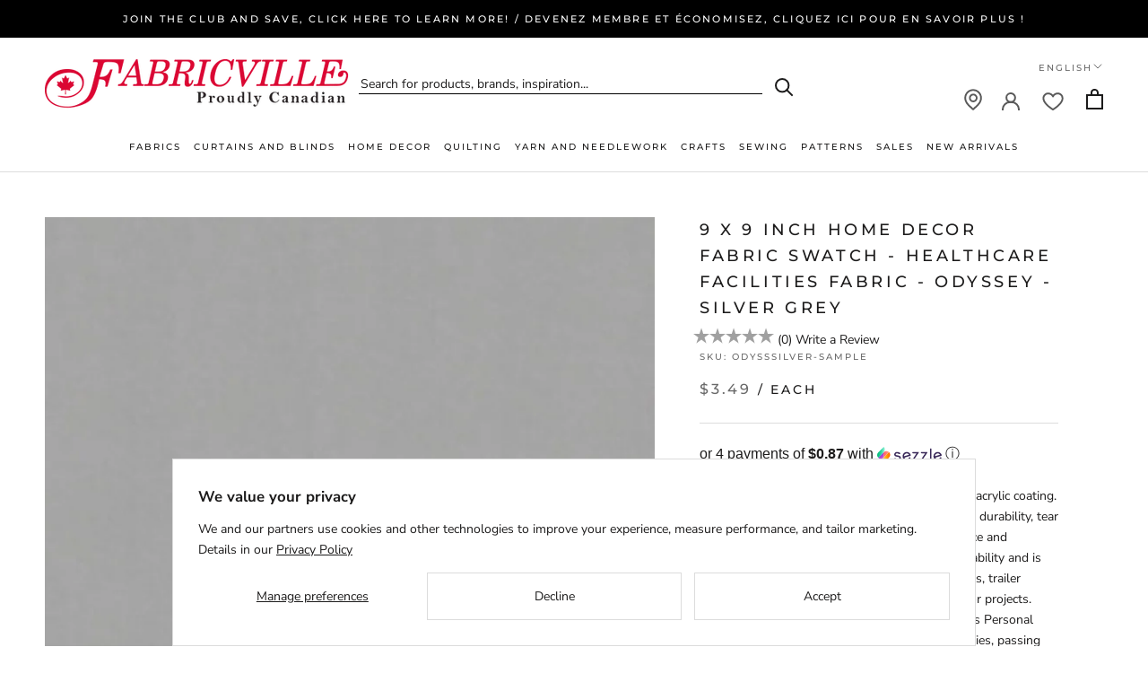

--- FILE ---
content_type: text/html; charset=utf-8
request_url: https://fabricville.com/products/9-x-9-inch-home-decor-fabric-swatch-healthcare-facilities-fabric-odyssey-silver-grey
body_size: 52135
content:
<!DOCTYPE HTML>
  <head>
    <meta charset="utf-8"> 
    <meta http-equiv="X-UA-Compatible" content="IE=edge,chrome=1">
    <meta name="viewport" content="width=device-width, initial-scale=1.0, height=device-height, minimum-scale=1.0, maximum-scale=1.0">
    <meta name="theme-color" content="">
    <meta shop-country="Canada">
    <meta name="google-site-verification" content="ZLD_hfoyEMD-RoZNRKVz3f1mV7ed_7_ciT5grYaclbg" />
    <script src="https://www.google.com/recaptcha/api.js" async defer></script>
    <title>
      9 x 9 inch Home Decor Fabric Swatch - Healthcare Facilities fabric - O &ndash; Fabricville
    </title><meta name="description" content="Odyssey is a 100% woven polyester with a clear acrylic coating. This lightweight polyester has excellent strength, durability, tear and abrasion resistance, UV and mildew resistance and dimensional stability. It provides long lasting durability and is great for outdoor applications such as marine tops, trailer covers, "><link rel="canonical" href="https://fabricville.com/products/9-x-9-inch-home-decor-fabric-swatch-healthcare-facilities-fabric-odyssey-silver-grey"><link rel="shortcut icon" href="//fabricville.com/cdn/shop/files/favicon_32x32_bc473400-9e2e-41a7-9bb0-028fc46da5ad_96x.png?v=1662898715" type="image/png"><meta property="og:type" content="product">
  <meta property="og:title" content="9 x 9 inch Home Decor Fabric Swatch - Healthcare Facilities fabric - Odyssey - Silver grey"><meta property="og:image" content="http://fabricville.com/cdn/shop/products/ODYSSSILVERGREYV_6a9d3d26-4079-466d-8fe2-75b3653bbf91.jpg?v=1631882962">
    <meta property="og:image:secure_url" content="https://fabricville.com/cdn/shop/products/ODYSSSILVERGREYV_6a9d3d26-4079-466d-8fe2-75b3653bbf91.jpg?v=1631882962">
    <meta property="og:image:width" content="1000">
    <meta property="og:image:height" content="1000"><meta property="product:price:amount" content="3.49">
  <meta property="product:price:currency" content="CAD"><meta property="og:description" content="Odyssey is a 100% woven polyester with a clear acrylic coating. This lightweight polyester has excellent strength, durability, tear and abrasion resistance, UV and mildew resistance and dimensional stability. It provides long lasting durability and is great for outdoor applications such as marine tops, trailer covers, "><meta property="og:url" content="https://fabricville.com/products/9-x-9-inch-home-decor-fabric-swatch-healthcare-facilities-fabric-odyssey-silver-grey">
<meta property="og:site_name" content="Fabricville"><meta name="twitter:card" content="summary"><meta name="twitter:title" content="9 x 9 inch Home Decor Fabric Swatch - Healthcare Facilities fabric - Odyssey - Silver grey">
  <meta name="twitter:description" content="Odyssey is a 100% woven polyester with a clear acrylic coating. This lightweight polyester has excellent strength, durability, tear and abrasion resistance, UV and mildew resistance and dimensional stability. It provides long lasting durability and is great for outdoor applications such as marine tops, trailer covers, canopies and many other different outdoor projects. Odyssey Fabric meets the requirements for use as Personal Protective Equipment Gowns in Healthcare Facilities, passing Levels 1, 2 &amp;amp; 3 of AAMI PB70:2012 Liquid Barrier Performance, which is recognized by the FDA. This is pursuant to testing and standards outlined in ASTM F2407.">
  <meta name="twitter:image" content="https://fabricville.com/cdn/shop/products/ODYSSSILVERGREYV_6a9d3d26-4079-466d-8fe2-75b3653bbf91_600x600_crop_center.jpg?v=1631882962">
    <style>
  @font-face {
  font-family: Montserrat;
  font-weight: 500;
  font-style: normal;
  font-display: fallback;
  src: url("//fabricville.com/cdn/fonts/montserrat/montserrat_n5.07ef3781d9c78c8b93c98419da7ad4fbeebb6635.woff2") format("woff2"),
       url("//fabricville.com/cdn/fonts/montserrat/montserrat_n5.adf9b4bd8b0e4f55a0b203cdd84512667e0d5e4d.woff") format("woff");
}

  @font-face {
  font-family: "Nunito Sans";
  font-weight: 400;
  font-style: normal;
  font-display: fallback;
  src: url("//fabricville.com/cdn/fonts/nunito_sans/nunitosans_n4.0276fe080df0ca4e6a22d9cb55aed3ed5ba6b1da.woff2") format("woff2"),
       url("//fabricville.com/cdn/fonts/nunito_sans/nunitosans_n4.b4964bee2f5e7fd9c3826447e73afe2baad607b7.woff") format("woff");
}


  @font-face {
  font-family: "Nunito Sans";
  font-weight: 700;
  font-style: normal;
  font-display: fallback;
  src: url("//fabricville.com/cdn/fonts/nunito_sans/nunitosans_n7.25d963ed46da26098ebeab731e90d8802d989fa5.woff2") format("woff2"),
       url("//fabricville.com/cdn/fonts/nunito_sans/nunitosans_n7.d32e3219b3d2ec82285d3027bd673efc61a996c8.woff") format("woff");
}

  @font-face {
  font-family: "Nunito Sans";
  font-weight: 400;
  font-style: italic;
  font-display: fallback;
  src: url("//fabricville.com/cdn/fonts/nunito_sans/nunitosans_i4.6e408730afac1484cf297c30b0e67c86d17fc586.woff2") format("woff2"),
       url("//fabricville.com/cdn/fonts/nunito_sans/nunitosans_i4.c9b6dcbfa43622b39a5990002775a8381942ae38.woff") format("woff");
}

  @font-face {
  font-family: "Nunito Sans";
  font-weight: 700;
  font-style: italic;
  font-display: fallback;
  src: url("//fabricville.com/cdn/fonts/nunito_sans/nunitosans_i7.8c1124729eec046a321e2424b2acf328c2c12139.woff2") format("woff2"),
       url("//fabricville.com/cdn/fonts/nunito_sans/nunitosans_i7.af4cda04357273e0996d21184432bcb14651a64d.woff") format("woff");
}


  :root {
    --heading-font-family : Montserrat, sans-serif;
    --heading-font-weight : 500;
    --heading-font-style  : normal;

    --text-font-family : "Nunito Sans", sans-serif;
    --text-font-weight : 400;
    --text-font-style  : normal;

    --base-text-font-size   : 14px;
    --default-text-font-size: 14px;--background          : #ffffff;
    --background-rgb      : 255, 255, 255;
    --light-background    : #ffffff;
    --light-background-rgb: 255, 255, 255;
    --heading-color       : #1c1b1b;
    --text-color          : #1c1b1b;
    --text-color-rgb      : 28, 27, 27;
    --text-color-light    : #6a6a6a;
    --text-color-light-rgb: 106, 106, 106;
    --link-color          : #6a6a6a;
    --link-color-rgb      : 106, 106, 106;
    --border-color        : #dddddd;
    --border-color-rgb    : 221, 221, 221;

    --button-background    : #dc0b0b;
    --button-background-rgb: 220, 11, 11;
    --button-text-color    : #ffffff;

    --header-background       : #ffffff;
    --header-heading-color    : #1c1b1b;
    --header-light-text-color : #6a6a6a;
    --header-border-color     : #dddddd;

    --footer-background    : #ffffff;
    --footer-text-color    : #6a6a6a;
    --footer-heading-color : #1c1b1b;
    --footer-border-color  : #e9e9e9;

    --navigation-background      : #f3f3f3;
    --navigation-background-rgb  : 243, 243, 243;
    --navigation-text-color      : #1c1b1b;
    --navigation-text-color-light: rgba(28, 27, 27, 0.5);
    --navigation-border-color    : rgba(28, 27, 27, 0.25);

    --newsletter-popup-background     : #1c1b1b;
    --newsletter-popup-text-color     : #ffffff;
    --newsletter-popup-text-color-rgb : 255, 255, 255;

    --secondary-elements-background       : #1c1b1b;
    --secondary-elements-background-rgb   : 28, 27, 27;
    --secondary-elements-text-color       : #ffffff;
    --secondary-elements-text-color-light : rgba(255, 255, 255, 0.5);
    --secondary-elements-border-color     : rgba(255, 255, 255, 0.25);

    --product-sale-price-color    : #dc0b0b;
    --product-sale-price-color-rgb: 220, 11, 11;
    --product-star-rating: #f6a429;

    /* Shopify related variables */
    --payment-terms-background-color: #ffffff;

    /* Products */

    --horizontal-spacing-four-products-per-row: 60px;
        --horizontal-spacing-two-products-per-row : 60px;

    --vertical-spacing-four-products-per-row: 60px;
        --vertical-spacing-two-products-per-row : 75px;

    /* Animation */
    --drawer-transition-timing: cubic-bezier(0.645, 0.045, 0.355, 1);
    --header-base-height: 80px; /* We set a default for browsers that do not support CSS variables */

    /* Cursors */
    --cursor-zoom-in-svg    : url(//fabricville.com/cdn/shop/t/71/assets/cursor-zoom-in.svg?v=170532930330058140181722540091);
    --cursor-zoom-in-2x-svg : url(//fabricville.com/cdn/shop/t/71/assets/cursor-zoom-in-2x.svg?v=56685658183649387561722540091);
  }
</style>

<script>
  // IE11 does not have support for CSS variables, so we have to polyfill them
  if (!(((window || {}).CSS || {}).supports && window.CSS.supports('(--a: 0)'))) {
    const script = document.createElement('script');
    script.type = 'text/javascript';
    script.src = 'https://cdn.jsdelivr.net/npm/css-vars-ponyfill@2';
    script.onload = function() {
      cssVars({});
    };

    document.getElementsByTagName('head')[0].appendChild(script);
  }
</script>

    <script>window.performance && window.performance.mark && window.performance.mark('shopify.content_for_header.start');</script><meta name="facebook-domain-verification" content="6yzh2ltmomide9bq1scyzz9f6dqvt8">
<meta id="shopify-digital-wallet" name="shopify-digital-wallet" content="/51388481736/digital_wallets/dialog">
<meta name="shopify-checkout-api-token" content="99a9e0e1c4f3af1641cf16b049345a9a">
<meta id="in-context-paypal-metadata" data-shop-id="51388481736" data-venmo-supported="false" data-environment="production" data-locale="en_US" data-paypal-v4="true" data-currency="CAD">
<link rel="alternate" hreflang="x-default" href="https://fabricville.com/products/9-x-9-inch-home-decor-fabric-swatch-healthcare-facilities-fabric-odyssey-silver-grey">
<link rel="alternate" hreflang="en-CA" href="https://fabricville.com/products/9-x-9-inch-home-decor-fabric-swatch-healthcare-facilities-fabric-odyssey-silver-grey">
<link rel="alternate" hreflang="fr-CA" href="https://fabricville.com/fr/products/9-x-9-inch-home-decor-fabric-swatch-healthcare-facilities-fabric-odyssey-silver-grey">
<link rel="alternate" type="application/json+oembed" href="https://fabricville.com/products/9-x-9-inch-home-decor-fabric-swatch-healthcare-facilities-fabric-odyssey-silver-grey.oembed">
<script async="async" src="/checkouts/internal/preloads.js?locale=en-CA"></script>
<link rel="preconnect" href="https://shop.app" crossorigin="anonymous">
<script async="async" src="https://shop.app/checkouts/internal/preloads.js?locale=en-CA&shop_id=51388481736" crossorigin="anonymous"></script>
<script id="shopify-features" type="application/json">{"accessToken":"99a9e0e1c4f3af1641cf16b049345a9a","betas":["rich-media-storefront-analytics"],"domain":"fabricville.com","predictiveSearch":true,"shopId":51388481736,"locale":"en"}</script>
<script>var Shopify = Shopify || {};
Shopify.shop = "fabricvilleonline.myshopify.com";
Shopify.locale = "en";
Shopify.currency = {"active":"CAD","rate":"1.0"};
Shopify.country = "CA";
Shopify.theme = {"name":"Prestige 2.0. Account \/ Membership","id":137625305288,"schema_name":"Prestige","schema_version":"5.7.0","theme_store_id":null,"role":"main"};
Shopify.theme.handle = "null";
Shopify.theme.style = {"id":null,"handle":null};
Shopify.cdnHost = "fabricville.com/cdn";
Shopify.routes = Shopify.routes || {};
Shopify.routes.root = "/";</script>
<script type="module">!function(o){(o.Shopify=o.Shopify||{}).modules=!0}(window);</script>
<script>!function(o){function n(){var o=[];function n(){o.push(Array.prototype.slice.apply(arguments))}return n.q=o,n}var t=o.Shopify=o.Shopify||{};t.loadFeatures=n(),t.autoloadFeatures=n()}(window);</script>
<script>
  window.ShopifyPay = window.ShopifyPay || {};
  window.ShopifyPay.apiHost = "shop.app\/pay";
  window.ShopifyPay.redirectState = null;
</script>
<script id="shop-js-analytics" type="application/json">{"pageType":"product"}</script>
<script defer="defer" async type="module" src="//fabricville.com/cdn/shopifycloud/shop-js/modules/v2/client.init-shop-cart-sync_BT-GjEfc.en.esm.js"></script>
<script defer="defer" async type="module" src="//fabricville.com/cdn/shopifycloud/shop-js/modules/v2/chunk.common_D58fp_Oc.esm.js"></script>
<script defer="defer" async type="module" src="//fabricville.com/cdn/shopifycloud/shop-js/modules/v2/chunk.modal_xMitdFEc.esm.js"></script>
<script type="module">
  await import("//fabricville.com/cdn/shopifycloud/shop-js/modules/v2/client.init-shop-cart-sync_BT-GjEfc.en.esm.js");
await import("//fabricville.com/cdn/shopifycloud/shop-js/modules/v2/chunk.common_D58fp_Oc.esm.js");
await import("//fabricville.com/cdn/shopifycloud/shop-js/modules/v2/chunk.modal_xMitdFEc.esm.js");

  window.Shopify.SignInWithShop?.initShopCartSync?.({"fedCMEnabled":true,"windoidEnabled":true});

</script>
<script>
  window.Shopify = window.Shopify || {};
  if (!window.Shopify.featureAssets) window.Shopify.featureAssets = {};
  window.Shopify.featureAssets['shop-js'] = {"shop-cart-sync":["modules/v2/client.shop-cart-sync_DZOKe7Ll.en.esm.js","modules/v2/chunk.common_D58fp_Oc.esm.js","modules/v2/chunk.modal_xMitdFEc.esm.js"],"init-fed-cm":["modules/v2/client.init-fed-cm_B6oLuCjv.en.esm.js","modules/v2/chunk.common_D58fp_Oc.esm.js","modules/v2/chunk.modal_xMitdFEc.esm.js"],"shop-cash-offers":["modules/v2/client.shop-cash-offers_D2sdYoxE.en.esm.js","modules/v2/chunk.common_D58fp_Oc.esm.js","modules/v2/chunk.modal_xMitdFEc.esm.js"],"shop-login-button":["modules/v2/client.shop-login-button_QeVjl5Y3.en.esm.js","modules/v2/chunk.common_D58fp_Oc.esm.js","modules/v2/chunk.modal_xMitdFEc.esm.js"],"pay-button":["modules/v2/client.pay-button_DXTOsIq6.en.esm.js","modules/v2/chunk.common_D58fp_Oc.esm.js","modules/v2/chunk.modal_xMitdFEc.esm.js"],"shop-button":["modules/v2/client.shop-button_DQZHx9pm.en.esm.js","modules/v2/chunk.common_D58fp_Oc.esm.js","modules/v2/chunk.modal_xMitdFEc.esm.js"],"avatar":["modules/v2/client.avatar_BTnouDA3.en.esm.js"],"init-windoid":["modules/v2/client.init-windoid_CR1B-cfM.en.esm.js","modules/v2/chunk.common_D58fp_Oc.esm.js","modules/v2/chunk.modal_xMitdFEc.esm.js"],"init-shop-for-new-customer-accounts":["modules/v2/client.init-shop-for-new-customer-accounts_C_vY_xzh.en.esm.js","modules/v2/client.shop-login-button_QeVjl5Y3.en.esm.js","modules/v2/chunk.common_D58fp_Oc.esm.js","modules/v2/chunk.modal_xMitdFEc.esm.js"],"init-shop-email-lookup-coordinator":["modules/v2/client.init-shop-email-lookup-coordinator_BI7n9ZSv.en.esm.js","modules/v2/chunk.common_D58fp_Oc.esm.js","modules/v2/chunk.modal_xMitdFEc.esm.js"],"init-shop-cart-sync":["modules/v2/client.init-shop-cart-sync_BT-GjEfc.en.esm.js","modules/v2/chunk.common_D58fp_Oc.esm.js","modules/v2/chunk.modal_xMitdFEc.esm.js"],"shop-toast-manager":["modules/v2/client.shop-toast-manager_DiYdP3xc.en.esm.js","modules/v2/chunk.common_D58fp_Oc.esm.js","modules/v2/chunk.modal_xMitdFEc.esm.js"],"init-customer-accounts":["modules/v2/client.init-customer-accounts_D9ZNqS-Q.en.esm.js","modules/v2/client.shop-login-button_QeVjl5Y3.en.esm.js","modules/v2/chunk.common_D58fp_Oc.esm.js","modules/v2/chunk.modal_xMitdFEc.esm.js"],"init-customer-accounts-sign-up":["modules/v2/client.init-customer-accounts-sign-up_iGw4briv.en.esm.js","modules/v2/client.shop-login-button_QeVjl5Y3.en.esm.js","modules/v2/chunk.common_D58fp_Oc.esm.js","modules/v2/chunk.modal_xMitdFEc.esm.js"],"shop-follow-button":["modules/v2/client.shop-follow-button_CqMgW2wH.en.esm.js","modules/v2/chunk.common_D58fp_Oc.esm.js","modules/v2/chunk.modal_xMitdFEc.esm.js"],"checkout-modal":["modules/v2/client.checkout-modal_xHeaAweL.en.esm.js","modules/v2/chunk.common_D58fp_Oc.esm.js","modules/v2/chunk.modal_xMitdFEc.esm.js"],"shop-login":["modules/v2/client.shop-login_D91U-Q7h.en.esm.js","modules/v2/chunk.common_D58fp_Oc.esm.js","modules/v2/chunk.modal_xMitdFEc.esm.js"],"lead-capture":["modules/v2/client.lead-capture_BJmE1dJe.en.esm.js","modules/v2/chunk.common_D58fp_Oc.esm.js","modules/v2/chunk.modal_xMitdFEc.esm.js"],"payment-terms":["modules/v2/client.payment-terms_Ci9AEqFq.en.esm.js","modules/v2/chunk.common_D58fp_Oc.esm.js","modules/v2/chunk.modal_xMitdFEc.esm.js"]};
</script>
<script>(function() {
  var isLoaded = false;
  function asyncLoad() {
    if (isLoaded) return;
    isLoaded = true;
    var urls = ["https:\/\/cdn.attn.tv\/fabricville-ca\/dtag.js?shop=fabricvilleonline.myshopify.com","https:\/\/static.klaviyo.com\/onsite\/js\/klaviyo.js?company_id=XVaUKe\u0026shop=fabricvilleonline.myshopify.com","https:\/\/container.pepperjam.com\/218880582.js?shop=fabricvilleonline.myshopify.com","https:\/\/d18eg7dreypte5.cloudfront.net\/browse-abandonment\/smsbump_timer.js?shop=fabricvilleonline.myshopify.com","https:\/\/cdn.pushowl.com\/latest\/sdks\/pushowl-shopify.js?subdomain=fabricvilleonline\u0026environment=production\u0026guid=88f180b6-28db-443d-aee3-6a2279db2803\u0026shop=fabricvilleonline.myshopify.com"];
    for (var i = 0; i < urls.length; i++) {
      var s = document.createElement('script');
      s.type = 'text/javascript';
      s.async = true;
      s.src = urls[i];
      var x = document.getElementsByTagName('script')[0];
      x.parentNode.insertBefore(s, x);
    }
  };
  if(window.attachEvent) {
    window.attachEvent('onload', asyncLoad);
  } else {
    window.addEventListener('load', asyncLoad, false);
  }
})();</script>
<script id="__st">var __st={"a":51388481736,"offset":-18000,"reqid":"7fe751b2-ba37-4eef-aff3-2463ebde9779-1769076814","pageurl":"fabricville.com\/products\/9-x-9-inch-home-decor-fabric-swatch-healthcare-facilities-fabric-odyssey-silver-grey","u":"25e4adbe8ed9","p":"product","rtyp":"product","rid":7052556107976};</script>
<script>window.ShopifyPaypalV4VisibilityTracking = true;</script>
<script id="captcha-bootstrap">!function(){'use strict';const t='contact',e='account',n='new_comment',o=[[t,t],['blogs',n],['comments',n],[t,'customer']],c=[[e,'customer_login'],[e,'guest_login'],[e,'recover_customer_password'],[e,'create_customer']],r=t=>t.map((([t,e])=>`form[action*='/${t}']:not([data-nocaptcha='true']) input[name='form_type'][value='${e}']`)).join(','),a=t=>()=>t?[...document.querySelectorAll(t)].map((t=>t.form)):[];function s(){const t=[...o],e=r(t);return a(e)}const i='password',u='form_key',d=['recaptcha-v3-token','g-recaptcha-response','h-captcha-response',i],f=()=>{try{return window.sessionStorage}catch{return}},m='__shopify_v',_=t=>t.elements[u];function p(t,e,n=!1){try{const o=window.sessionStorage,c=JSON.parse(o.getItem(e)),{data:r}=function(t){const{data:e,action:n}=t;return t[m]||n?{data:e,action:n}:{data:t,action:n}}(c);for(const[e,n]of Object.entries(r))t.elements[e]&&(t.elements[e].value=n);n&&o.removeItem(e)}catch(o){console.error('form repopulation failed',{error:o})}}const l='form_type',E='cptcha';function T(t){t.dataset[E]=!0}const w=window,h=w.document,L='Shopify',v='ce_forms',y='captcha';let A=!1;((t,e)=>{const n=(g='f06e6c50-85a8-45c8-87d0-21a2b65856fe',I='https://cdn.shopify.com/shopifycloud/storefront-forms-hcaptcha/ce_storefront_forms_captcha_hcaptcha.v1.5.2.iife.js',D={infoText:'Protected by hCaptcha',privacyText:'Privacy',termsText:'Terms'},(t,e,n)=>{const o=w[L][v],c=o.bindForm;if(c)return c(t,g,e,D).then(n);var r;o.q.push([[t,g,e,D],n]),r=I,A||(h.body.append(Object.assign(h.createElement('script'),{id:'captcha-provider',async:!0,src:r})),A=!0)});var g,I,D;w[L]=w[L]||{},w[L][v]=w[L][v]||{},w[L][v].q=[],w[L][y]=w[L][y]||{},w[L][y].protect=function(t,e){n(t,void 0,e),T(t)},Object.freeze(w[L][y]),function(t,e,n,w,h,L){const[v,y,A,g]=function(t,e,n){const i=e?o:[],u=t?c:[],d=[...i,...u],f=r(d),m=r(i),_=r(d.filter((([t,e])=>n.includes(e))));return[a(f),a(m),a(_),s()]}(w,h,L),I=t=>{const e=t.target;return e instanceof HTMLFormElement?e:e&&e.form},D=t=>v().includes(t);t.addEventListener('submit',(t=>{const e=I(t);if(!e)return;const n=D(e)&&!e.dataset.hcaptchaBound&&!e.dataset.recaptchaBound,o=_(e),c=g().includes(e)&&(!o||!o.value);(n||c)&&t.preventDefault(),c&&!n&&(function(t){try{if(!f())return;!function(t){const e=f();if(!e)return;const n=_(t);if(!n)return;const o=n.value;o&&e.removeItem(o)}(t);const e=Array.from(Array(32),(()=>Math.random().toString(36)[2])).join('');!function(t,e){_(t)||t.append(Object.assign(document.createElement('input'),{type:'hidden',name:u})),t.elements[u].value=e}(t,e),function(t,e){const n=f();if(!n)return;const o=[...t.querySelectorAll(`input[type='${i}']`)].map((({name:t})=>t)),c=[...d,...o],r={};for(const[a,s]of new FormData(t).entries())c.includes(a)||(r[a]=s);n.setItem(e,JSON.stringify({[m]:1,action:t.action,data:r}))}(t,e)}catch(e){console.error('failed to persist form',e)}}(e),e.submit())}));const S=(t,e)=>{t&&!t.dataset[E]&&(n(t,e.some((e=>e===t))),T(t))};for(const o of['focusin','change'])t.addEventListener(o,(t=>{const e=I(t);D(e)&&S(e,y())}));const B=e.get('form_key'),M=e.get(l),P=B&&M;t.addEventListener('DOMContentLoaded',(()=>{const t=y();if(P)for(const e of t)e.elements[l].value===M&&p(e,B);[...new Set([...A(),...v().filter((t=>'true'===t.dataset.shopifyCaptcha))])].forEach((e=>S(e,t)))}))}(h,new URLSearchParams(w.location.search),n,t,e,['guest_login'])})(!0,!0)}();</script>
<script integrity="sha256-4kQ18oKyAcykRKYeNunJcIwy7WH5gtpwJnB7kiuLZ1E=" data-source-attribution="shopify.loadfeatures" defer="defer" src="//fabricville.com/cdn/shopifycloud/storefront/assets/storefront/load_feature-a0a9edcb.js" crossorigin="anonymous"></script>
<script crossorigin="anonymous" defer="defer" src="//fabricville.com/cdn/shopifycloud/storefront/assets/shopify_pay/storefront-65b4c6d7.js?v=20250812"></script>
<script data-source-attribution="shopify.dynamic_checkout.dynamic.init">var Shopify=Shopify||{};Shopify.PaymentButton=Shopify.PaymentButton||{isStorefrontPortableWallets:!0,init:function(){window.Shopify.PaymentButton.init=function(){};var t=document.createElement("script");t.src="https://fabricville.com/cdn/shopifycloud/portable-wallets/latest/portable-wallets.en.js",t.type="module",document.head.appendChild(t)}};
</script>
<script data-source-attribution="shopify.dynamic_checkout.buyer_consent">
  function portableWalletsHideBuyerConsent(e){var t=document.getElementById("shopify-buyer-consent"),n=document.getElementById("shopify-subscription-policy-button");t&&n&&(t.classList.add("hidden"),t.setAttribute("aria-hidden","true"),n.removeEventListener("click",e))}function portableWalletsShowBuyerConsent(e){var t=document.getElementById("shopify-buyer-consent"),n=document.getElementById("shopify-subscription-policy-button");t&&n&&(t.classList.remove("hidden"),t.removeAttribute("aria-hidden"),n.addEventListener("click",e))}window.Shopify?.PaymentButton&&(window.Shopify.PaymentButton.hideBuyerConsent=portableWalletsHideBuyerConsent,window.Shopify.PaymentButton.showBuyerConsent=portableWalletsShowBuyerConsent);
</script>
<script data-source-attribution="shopify.dynamic_checkout.cart.bootstrap">document.addEventListener("DOMContentLoaded",(function(){function t(){return document.querySelector("shopify-accelerated-checkout-cart, shopify-accelerated-checkout")}if(t())Shopify.PaymentButton.init();else{new MutationObserver((function(e,n){t()&&(Shopify.PaymentButton.init(),n.disconnect())})).observe(document.body,{childList:!0,subtree:!0})}}));
</script>
<script id='scb4127' type='text/javascript' async='' src='https://fabricville.com/cdn/shopifycloud/privacy-banner/storefront-banner.js'></script><link id="shopify-accelerated-checkout-styles" rel="stylesheet" media="screen" href="https://fabricville.com/cdn/shopifycloud/portable-wallets/latest/accelerated-checkout-backwards-compat.css" crossorigin="anonymous">
<style id="shopify-accelerated-checkout-cart">
        #shopify-buyer-consent {
  margin-top: 1em;
  display: inline-block;
  width: 100%;
}

#shopify-buyer-consent.hidden {
  display: none;
}

#shopify-subscription-policy-button {
  background: none;
  border: none;
  padding: 0;
  text-decoration: underline;
  font-size: inherit;
  cursor: pointer;
}

#shopify-subscription-policy-button::before {
  box-shadow: none;
}

      </style>

<script>window.performance && window.performance.mark && window.performance.mark('shopify.content_for_header.end');</script>

    <link rel="stylesheet" href="//fabricville.com/cdn/shop/t/71/assets/theme.css?v=110501045370692854091723837867">

    <link rel="stylesheet" href="//fabricville.com/cdn/shop/t/71/assets/theme-responsive.css?v=62599875828954660791740602228">
    <script>
        let theme = {};
        theme.locale = 'en';
      
        theme.product_variants = [{"id":40949987836104,"title":"Default Title","option1":"Default Title","option2":null,"option3":null,"sku":"ODYSSSILVER-Sample","requires_shipping":true,"taxable":true,"featured_image":null,"available":false,"name":"9 x 9 inch Home Decor Fabric Swatch - Healthcare Facilities fabric - Odyssey - Silver grey","public_title":null,"options":["Default Title"],"price":349,"weight":207000,"compare_at_price":null,"inventory_management":"shopify","barcode":"","requires_selling_plan":false,"selling_plan_allocations":[],"quantity_rule":{"min":1,"max":null,"increment":1}}];
        theme.current_variant = {"id":40949987836104,"title":"Default Title","option1":"Default Title","option2":null,"option3":null,"sku":"ODYSSSILVER-Sample","requires_shipping":true,"taxable":true,"featured_image":null,"available":false,"name":"9 x 9 inch Home Decor Fabric Swatch - Healthcare Facilities fabric - Odyssey - Silver grey","public_title":null,"options":["Default Title"],"price":349,"weight":207000,"compare_at_price":null,"inventory_management":"shopify","barcode":"","requires_selling_plan":false,"selling_plan_allocations":[],"quantity_rule":{"min":1,"max":null,"increment":1}};
        theme.notify_me_btn_text = 'Notify me when available';
      
        theme.customer_email = '';
        theme.customer_id = '';
        theme.customer_default_address_id = '';
        theme.customer_default_address_province = '';
        theme.customer_first_name = '';
        theme.customer_last_name = '';
        theme.customer_tags = 'null';
        
        theme.customer_logged_in = false;
        
    </script>
    <script>// This allows to expose several variables to the global scope, to be used in scripts
      window.theme = {
        pageType: "product",
        moneyFormat: "${{amount}}",
        moneyWithCurrencyFormat: "${{amount}}",
        currencyCodeEnabled: true,
        productImageSize: "square",
        searchMode: "product",
        showPageTransition: false,
        showElementStaggering: true,
        showImageZooming: false
      };

      window.routes = {
        rootUrl: "\/",
        rootUrlWithoutSlash: '',
        cartUrl: "\/cart",
        cartAddUrl: "\/cart\/add",
        cartChangeUrl: "\/cart\/change",
        searchUrl: "\/search",
        productRecommendationsUrl: "\/recommendations\/products"
      };

      window.languages = {
        cartAddNote: "Add Order Note",
        cartEditNote: "Edit Order Note",
        productImageLoadingError: "This image could not be loaded. Please try to reload the page.",
        productFormAddToCart: "Add to cart",
        productFormUnavailable: "Unavailable",
        productFormSoldOut: "Sold Out",
        shippingEstimatorOneResult: "1 option available:",
        shippingEstimatorMoreResults: "{{count}} options available:",
        shippingEstimatorNoResults: "No shipping could be found"
      };

      window.lazySizesConfig = {
        loadHidden: false,
        hFac: 0.5,
        expFactor: 2,
        ricTimeout: 150,
        lazyClass: 'Image--lazyLoad',
        loadingClass: 'Image--lazyLoading',
        loadedClass: 'Image--lazyLoaded'
      };

      document.documentElement.className = document.documentElement.className.replace('no-js', 'js');
      document.documentElement.style.setProperty('--window-height', window.innerHeight + 'px');

      // We do a quick detection of some features (we could use Modernizr but for so little...)
      (function() {
        document.documentElement.className += ((window.CSS && window.CSS.supports('(position: sticky) or (position: -webkit-sticky)')) ? ' supports-sticky' : ' no-supports-sticky');
        document.documentElement.className += (window.matchMedia('(-moz-touch-enabled: 1), (hover: none)')).matches ? ' no-supports-hover' : ' supports-hover';
      }());

      
    </script>

    <script src="//fabricville.com/cdn/shop/t/71/assets/lazysizes.min.js?v=174358363404432586981722540091" async></script><script src="//fabricville.com/cdn/shop/t/71/assets/libs.min.js?v=26178543184394469741722540091" defer></script>
    <script src="//fabricville.com/cdn/shop/t/71/assets/theme.js?v=99800681658712167911745433997" defer></script>
    <script src="//fabricville.com/cdn/shop/t/71/assets/custom.js?v=183944157590872491501722540091" defer></script>
  <script type="text/javascript" 
            src="https://maps.googleapis.com/maps/api/js?key=AIzaSyB9kofIXDh40WXBP8iDXbtH7YDYaUF2bVE&libraries=places"></script>
    <script>
      (function () {
        window.onpageshow = function() {
          if (window.theme.showPageTransition) {
            var pageTransition = document.querySelector('.PageTransition');

            if (pageTransition) {
              pageTransition.style.visibility = 'visible';
              pageTransition.style.opacity = '0';
            }
          }

          // When the page is loaded from the cache, we have to reload the cart content
          document.documentElement.dispatchEvent(new CustomEvent('cart:refresh', {
            bubbles: true
          }));
        };
      })();
    </script>

    
  <script type="application/ld+json">
  {
    "@context": "http://schema.org",
    "@type": "Product",
    "offers": [{
          "@type": "Offer",
          "name": "Default Title",
          "availability":"https://schema.org/OutOfStock",
          "price": 3.49,
          "priceCurrency": "CAD",
          "priceValidUntil": "2026-02-01","sku": "ODYSSSILVER-Sample","url": "/products/9-x-9-inch-home-decor-fabric-swatch-healthcare-facilities-fabric-odyssey-silver-grey?variant=40949987836104"
        }
],
    "brand": {
      "name": "FVWHSE"
    },
    "name": "9 x 9 inch Home Decor Fabric Swatch - Healthcare Facilities fabric - Odyssey - Silver grey",
    "description": "Odyssey is a 100% woven polyester with a clear acrylic coating. This lightweight polyester has excellent strength, durability, tear and abrasion resistance, UV and mildew resistance and dimensional stability. It provides long lasting durability and is great for outdoor applications such as marine tops, trailer covers, canopies and many other different outdoor projects. Odyssey Fabric meets the requirements for use as Personal Protective Equipment Gowns in Healthcare Facilities, passing Levels 1, 2 \u0026amp; 3 of AAMI PB70:2012 Liquid Barrier Performance, which is recognized by the FDA. This is pursuant to testing and standards outlined in ASTM F2407.",
    "category": "DRAPERY",
    "url": "/products/9-x-9-inch-home-decor-fabric-swatch-healthcare-facilities-fabric-odyssey-silver-grey",
    "sku": "ODYSSSILVER-Sample",
    "image": {
      "@type": "ImageObject",
      "url": "https://fabricville.com/cdn/shop/products/ODYSSSILVERGREYV_6a9d3d26-4079-466d-8fe2-75b3653bbf91_1024x.jpg?v=1631882962",
      "image": "https://fabricville.com/cdn/shop/products/ODYSSSILVERGREYV_6a9d3d26-4079-466d-8fe2-75b3653bbf91_1024x.jpg?v=1631882962",
      "name": "9 x 9 inch Home Decor Fabric Swatch - Healthcare Facilities fabric - Odyssey - Silver grey",
      "width": "1024",
      "height": "1024"
    }
  }
  </script>



  <script type="application/ld+json">
  {
    "@context": "http://schema.org",
    "@type": "BreadcrumbList",
  "itemListElement": [{
      "@type": "ListItem",
      "position": 1,
      "name": "Home",
      "item": "https://fabricville.com"
    },{
          "@type": "ListItem",
          "position": 2,
          "name": "9 x 9 inch Home Decor Fabric Swatch - Healthcare Facilities fabric - Odyssey - Silver grey",
          "item": "https://fabricville.com/products/9-x-9-inch-home-decor-fabric-swatch-healthcare-facilities-fabric-odyssey-silver-grey"
        }]
  }
  </script>

    <link rel="stylesheet" href="//fabricville.com/cdn/shop/t/71/assets/theme-preloader.css?v=21570783810961606901722540091">
  
    <script src="//fabricville.com/cdn/shop/t/71/assets/jquery.js?v=115860211936397945481722540091" type="text/javascript"></script>
<script src="//fabricville.com/cdn/shop/t/71/assets/input-mask.js?v=165893414693319083321722540091" type="text/javascript"></script>
<script src="//fabricville.com/cdn/shop/t/71/assets/jquery.rateyo.min.js?v=41783686804035476121722540091" type="text/javascript"></script>
<link href="//fabricville.com/cdn/shop/t/71/assets/jquery.rateyo.min.css?v=117998070902751205831722540091" rel="stylesheet" type="text/css" media="all" />
  <link rel="stylesheet" href="https://cdn.jsdelivr.net/gh/fancyapps/fancybox@3.5.7/dist/jquery.fancybox.min.css" />
    <script src="https://cdn.jsdelivr.net/gh/fancyapps/fancybox@3.5.7/dist/jquery.fancybox.min.js"></script>
    
     <link rel="stylesheet" href="//code.jquery.com/ui/1.13.1/themes/base/jquery-ui.css">
    <script src="https://code.jquery.com/ui/1.13.1/jquery-ui.js" defer></script>
    <script src="https://cdnjs.cloudflare.com/ajax/libs/jqueryui-touch-punch/0.2.3/jquery.ui.touch-punch.min.js"></script>
	
   
	
   

    <script src="//cdn.jsdelivr.net/npm/sweetalert2@11"></script>
    
    <script src="//fabricville.com/cdn/shop/t/71/assets/theme.jquery.js?v=143683001241741512251762264294" type="text/javascript"></script>
     

    <link rel="stylesheet" href="https://use.fontawesome.com/releases/v5.8.2/css/all.css" integrity="sha384-oS3vJWv+0UjzBfQzYUhtDYW+Pj2yciDJxpsK1OYPAYjqT085Qq/1cq5FLXAZQ7Ay" crossorigin="anonymous">
    <link href="//fabricville.com/cdn/shop/t/71/assets/fabric-studio-search.css?v=171102473643660073991722540091" rel="stylesheet" type="text/css" media="all" />

    <!-- Attentive Script -->
	<script src="https://cdn.attn.tv/fabricville-ca/dtag.js"></script>

    <!-- Facebook Pixel Code -->
    <script>
    !function(f,b,e,v,n,t,s)
    {if(f.fbq)return;n=f.fbq=function(){n.callMethod?
    n.callMethod.apply(n,arguments):n.queue.push(arguments)};
    if(!f._fbq)f._fbq=n;n.push=n;n.loaded=!0;n.version='2.0';
    n.queue=[];t=b.createElement(e);t.async=!0;
    t.src=v;s=b.getElementsByTagName(e)[0];
    s.parentNode.insertBefore(t,s)}(window,document,'script','https://connect.facebook.net/en_US/fbevents.js');
    fbq('init', '753700859450422'); 
    fbq('track', 'PageView');
    </script>
    <noscript>
     <img height="1" width="1" src="https://www.facebook.com/tr?id=753700859450422&ev=PageView&noscript=1"/>
    </noscript>
    <!-- End Facebook Pixel Code -->

  <script src="https://apis.google.com/js/platform.js?onload=renderOptIn" async defer></script>
    
  <!-- BEGIN app block: shopify://apps/klaviyo-email-marketing-sms/blocks/klaviyo-onsite-embed/2632fe16-c075-4321-a88b-50b567f42507 -->












  <script async src="https://static.klaviyo.com/onsite/js/XVaUKe/klaviyo.js?company_id=XVaUKe"></script>
  <script>!function(){if(!window.klaviyo){window._klOnsite=window._klOnsite||[];try{window.klaviyo=new Proxy({},{get:function(n,i){return"push"===i?function(){var n;(n=window._klOnsite).push.apply(n,arguments)}:function(){for(var n=arguments.length,o=new Array(n),w=0;w<n;w++)o[w]=arguments[w];var t="function"==typeof o[o.length-1]?o.pop():void 0,e=new Promise((function(n){window._klOnsite.push([i].concat(o,[function(i){t&&t(i),n(i)}]))}));return e}}})}catch(n){window.klaviyo=window.klaviyo||[],window.klaviyo.push=function(){var n;(n=window._klOnsite).push.apply(n,arguments)}}}}();</script>

  
    <script id="viewed_product">
      if (item == null) {
        var _learnq = _learnq || [];

        var MetafieldReviews = null
        var MetafieldYotpoRating = null
        var MetafieldYotpoCount = null
        var MetafieldLooxRating = null
        var MetafieldLooxCount = null
        var okendoProduct = null
        var okendoProductReviewCount = null
        var okendoProductReviewAverageValue = null
        try {
          // The following fields are used for Customer Hub recently viewed in order to add reviews.
          // This information is not part of __kla_viewed. Instead, it is part of __kla_viewed_reviewed_items
          MetafieldReviews = {};
          MetafieldYotpoRating = null
          MetafieldYotpoCount = null
          MetafieldLooxRating = null
          MetafieldLooxCount = null

          okendoProduct = null
          // If the okendo metafield is not legacy, it will error, which then requires the new json formatted data
          if (okendoProduct && 'error' in okendoProduct) {
            okendoProduct = null
          }
          okendoProductReviewCount = okendoProduct ? okendoProduct.reviewCount : null
          okendoProductReviewAverageValue = okendoProduct ? okendoProduct.reviewAverageValue : null
        } catch (error) {
          console.error('Error in Klaviyo onsite reviews tracking:', error);
        }

        var item = {
          Name: "9 x 9 inch Home Decor Fabric Swatch - Healthcare Facilities fabric - Odyssey - Silver grey",
          ProductID: 7052556107976,
          Categories: ["B1G2 Home decor","Black Friday Nov 21 Drapery (50%) Export","Black Friday Nov 28 - 30 Fashion \/ Drapery (50%) Export","BOPIS","Doorbuster Jan 5 - 9 Drapery (50%) - Export","Early Access Oct 1 - 3 Drapery (40%) Export","Home Decor","Midnight Madness Oct 31 Drapery (40%) Export","Price Range 0 - 10","Regular Price Items","Sample Fabrics","Surprise Sale - Drapery"],
          ImageURL: "https://fabricville.com/cdn/shop/products/ODYSSSILVERGREYV_6a9d3d26-4079-466d-8fe2-75b3653bbf91_grande.jpg?v=1631882962",
          URL: "https://fabricville.com/products/9-x-9-inch-home-decor-fabric-swatch-healthcare-facilities-fabric-odyssey-silver-grey",
          Brand: "FVWHSE",
          Price: "$3.49",
          Value: "3.49",
          CompareAtPrice: "$0.00"
        };
        _learnq.push(['track', 'Viewed Product', item]);
        _learnq.push(['trackViewedItem', {
          Title: item.Name,
          ItemId: item.ProductID,
          Categories: item.Categories,
          ImageUrl: item.ImageURL,
          Url: item.URL,
          Metadata: {
            Brand: item.Brand,
            Price: item.Price,
            Value: item.Value,
            CompareAtPrice: item.CompareAtPrice
          },
          metafields:{
            reviews: MetafieldReviews,
            yotpo:{
              rating: MetafieldYotpoRating,
              count: MetafieldYotpoCount,
            },
            loox:{
              rating: MetafieldLooxRating,
              count: MetafieldLooxCount,
            },
            okendo: {
              rating: okendoProductReviewAverageValue,
              count: okendoProductReviewCount,
            }
          }
        }]);
      }
    </script>
  




  <script>
    window.klaviyoReviewsProductDesignMode = false
  </script>







<!-- END app block --><!-- BEGIN app block: shopify://apps/attentive/blocks/attn-tag/8df62c72-8fe4-407e-a5b3-72132be30a0d --><script type="text/javascript" src="https://cdn.attn.tv/fabricville/dtag.js?source=app-embed" defer="defer"></script>


<!-- END app block --><link href="https://monorail-edge.shopifysvc.com" rel="dns-prefetch">
<script>(function(){if ("sendBeacon" in navigator && "performance" in window) {try {var session_token_from_headers = performance.getEntriesByType('navigation')[0].serverTiming.find(x => x.name == '_s').description;} catch {var session_token_from_headers = undefined;}var session_cookie_matches = document.cookie.match(/_shopify_s=([^;]*)/);var session_token_from_cookie = session_cookie_matches && session_cookie_matches.length === 2 ? session_cookie_matches[1] : "";var session_token = session_token_from_headers || session_token_from_cookie || "";function handle_abandonment_event(e) {var entries = performance.getEntries().filter(function(entry) {return /monorail-edge.shopifysvc.com/.test(entry.name);});if (!window.abandonment_tracked && entries.length === 0) {window.abandonment_tracked = true;var currentMs = Date.now();var navigation_start = performance.timing.navigationStart;var payload = {shop_id: 51388481736,url: window.location.href,navigation_start,duration: currentMs - navigation_start,session_token,page_type: "product"};window.navigator.sendBeacon("https://monorail-edge.shopifysvc.com/v1/produce", JSON.stringify({schema_id: "online_store_buyer_site_abandonment/1.1",payload: payload,metadata: {event_created_at_ms: currentMs,event_sent_at_ms: currentMs}}));}}window.addEventListener('pagehide', handle_abandonment_event);}}());</script>
<script id="web-pixels-manager-setup">(function e(e,d,r,n,o){if(void 0===o&&(o={}),!Boolean(null===(a=null===(i=window.Shopify)||void 0===i?void 0:i.analytics)||void 0===a?void 0:a.replayQueue)){var i,a;window.Shopify=window.Shopify||{};var t=window.Shopify;t.analytics=t.analytics||{};var s=t.analytics;s.replayQueue=[],s.publish=function(e,d,r){return s.replayQueue.push([e,d,r]),!0};try{self.performance.mark("wpm:start")}catch(e){}var l=function(){var e={modern:/Edge?\/(1{2}[4-9]|1[2-9]\d|[2-9]\d{2}|\d{4,})\.\d+(\.\d+|)|Firefox\/(1{2}[4-9]|1[2-9]\d|[2-9]\d{2}|\d{4,})\.\d+(\.\d+|)|Chrom(ium|e)\/(9{2}|\d{3,})\.\d+(\.\d+|)|(Maci|X1{2}).+ Version\/(15\.\d+|(1[6-9]|[2-9]\d|\d{3,})\.\d+)([,.]\d+|)( \(\w+\)|)( Mobile\/\w+|) Safari\/|Chrome.+OPR\/(9{2}|\d{3,})\.\d+\.\d+|(CPU[ +]OS|iPhone[ +]OS|CPU[ +]iPhone|CPU IPhone OS|CPU iPad OS)[ +]+(15[._]\d+|(1[6-9]|[2-9]\d|\d{3,})[._]\d+)([._]\d+|)|Android:?[ /-](13[3-9]|1[4-9]\d|[2-9]\d{2}|\d{4,})(\.\d+|)(\.\d+|)|Android.+Firefox\/(13[5-9]|1[4-9]\d|[2-9]\d{2}|\d{4,})\.\d+(\.\d+|)|Android.+Chrom(ium|e)\/(13[3-9]|1[4-9]\d|[2-9]\d{2}|\d{4,})\.\d+(\.\d+|)|SamsungBrowser\/([2-9]\d|\d{3,})\.\d+/,legacy:/Edge?\/(1[6-9]|[2-9]\d|\d{3,})\.\d+(\.\d+|)|Firefox\/(5[4-9]|[6-9]\d|\d{3,})\.\d+(\.\d+|)|Chrom(ium|e)\/(5[1-9]|[6-9]\d|\d{3,})\.\d+(\.\d+|)([\d.]+$|.*Safari\/(?![\d.]+ Edge\/[\d.]+$))|(Maci|X1{2}).+ Version\/(10\.\d+|(1[1-9]|[2-9]\d|\d{3,})\.\d+)([,.]\d+|)( \(\w+\)|)( Mobile\/\w+|) Safari\/|Chrome.+OPR\/(3[89]|[4-9]\d|\d{3,})\.\d+\.\d+|(CPU[ +]OS|iPhone[ +]OS|CPU[ +]iPhone|CPU IPhone OS|CPU iPad OS)[ +]+(10[._]\d+|(1[1-9]|[2-9]\d|\d{3,})[._]\d+)([._]\d+|)|Android:?[ /-](13[3-9]|1[4-9]\d|[2-9]\d{2}|\d{4,})(\.\d+|)(\.\d+|)|Mobile Safari.+OPR\/([89]\d|\d{3,})\.\d+\.\d+|Android.+Firefox\/(13[5-9]|1[4-9]\d|[2-9]\d{2}|\d{4,})\.\d+(\.\d+|)|Android.+Chrom(ium|e)\/(13[3-9]|1[4-9]\d|[2-9]\d{2}|\d{4,})\.\d+(\.\d+|)|Android.+(UC? ?Browser|UCWEB|U3)[ /]?(15\.([5-9]|\d{2,})|(1[6-9]|[2-9]\d|\d{3,})\.\d+)\.\d+|SamsungBrowser\/(5\.\d+|([6-9]|\d{2,})\.\d+)|Android.+MQ{2}Browser\/(14(\.(9|\d{2,})|)|(1[5-9]|[2-9]\d|\d{3,})(\.\d+|))(\.\d+|)|K[Aa][Ii]OS\/(3\.\d+|([4-9]|\d{2,})\.\d+)(\.\d+|)/},d=e.modern,r=e.legacy,n=navigator.userAgent;return n.match(d)?"modern":n.match(r)?"legacy":"unknown"}(),u="modern"===l?"modern":"legacy",c=(null!=n?n:{modern:"",legacy:""})[u],f=function(e){return[e.baseUrl,"/wpm","/b",e.hashVersion,"modern"===e.buildTarget?"m":"l",".js"].join("")}({baseUrl:d,hashVersion:r,buildTarget:u}),m=function(e){var d=e.version,r=e.bundleTarget,n=e.surface,o=e.pageUrl,i=e.monorailEndpoint;return{emit:function(e){var a=e.status,t=e.errorMsg,s=(new Date).getTime(),l=JSON.stringify({metadata:{event_sent_at_ms:s},events:[{schema_id:"web_pixels_manager_load/3.1",payload:{version:d,bundle_target:r,page_url:o,status:a,surface:n,error_msg:t},metadata:{event_created_at_ms:s}}]});if(!i)return console&&console.warn&&console.warn("[Web Pixels Manager] No Monorail endpoint provided, skipping logging."),!1;try{return self.navigator.sendBeacon.bind(self.navigator)(i,l)}catch(e){}var u=new XMLHttpRequest;try{return u.open("POST",i,!0),u.setRequestHeader("Content-Type","text/plain"),u.send(l),!0}catch(e){return console&&console.warn&&console.warn("[Web Pixels Manager] Got an unhandled error while logging to Monorail."),!1}}}}({version:r,bundleTarget:l,surface:e.surface,pageUrl:self.location.href,monorailEndpoint:e.monorailEndpoint});try{o.browserTarget=l,function(e){var d=e.src,r=e.async,n=void 0===r||r,o=e.onload,i=e.onerror,a=e.sri,t=e.scriptDataAttributes,s=void 0===t?{}:t,l=document.createElement("script"),u=document.querySelector("head"),c=document.querySelector("body");if(l.async=n,l.src=d,a&&(l.integrity=a,l.crossOrigin="anonymous"),s)for(var f in s)if(Object.prototype.hasOwnProperty.call(s,f))try{l.dataset[f]=s[f]}catch(e){}if(o&&l.addEventListener("load",o),i&&l.addEventListener("error",i),u)u.appendChild(l);else{if(!c)throw new Error("Did not find a head or body element to append the script");c.appendChild(l)}}({src:f,async:!0,onload:function(){if(!function(){var e,d;return Boolean(null===(d=null===(e=window.Shopify)||void 0===e?void 0:e.analytics)||void 0===d?void 0:d.initialized)}()){var d=window.webPixelsManager.init(e)||void 0;if(d){var r=window.Shopify.analytics;r.replayQueue.forEach((function(e){var r=e[0],n=e[1],o=e[2];d.publishCustomEvent(r,n,o)})),r.replayQueue=[],r.publish=d.publishCustomEvent,r.visitor=d.visitor,r.initialized=!0}}},onerror:function(){return m.emit({status:"failed",errorMsg:"".concat(f," has failed to load")})},sri:function(e){var d=/^sha384-[A-Za-z0-9+/=]+$/;return"string"==typeof e&&d.test(e)}(c)?c:"",scriptDataAttributes:o}),m.emit({status:"loading"})}catch(e){m.emit({status:"failed",errorMsg:(null==e?void 0:e.message)||"Unknown error"})}}})({shopId: 51388481736,storefrontBaseUrl: "https://fabricville.com",extensionsBaseUrl: "https://extensions.shopifycdn.com/cdn/shopifycloud/web-pixels-manager",monorailEndpoint: "https://monorail-edge.shopifysvc.com/unstable/produce_batch",surface: "storefront-renderer",enabledBetaFlags: ["2dca8a86"],webPixelsConfigList: [{"id":"1863025004","configuration":"{\"accountID\":\"XVaUKe\",\"webPixelConfig\":\"eyJlbmFibGVBZGRlZFRvQ2FydEV2ZW50cyI6IHRydWV9\"}","eventPayloadVersion":"v1","runtimeContext":"STRICT","scriptVersion":"524f6c1ee37bacdca7657a665bdca589","type":"APP","apiClientId":123074,"privacyPurposes":["ANALYTICS","MARKETING"],"dataSharingAdjustments":{"protectedCustomerApprovalScopes":["read_customer_address","read_customer_email","read_customer_name","read_customer_personal_data","read_customer_phone"]}},{"id":"1033666924","configuration":"{\"store\":\"fabricvilleonline.myshopify.com\"}","eventPayloadVersion":"v1","runtimeContext":"STRICT","scriptVersion":"8450b52b59e80bfb2255f1e069ee1acd","type":"APP","apiClientId":740217,"privacyPurposes":["ANALYTICS","MARKETING","SALE_OF_DATA"],"dataSharingAdjustments":{"protectedCustomerApprovalScopes":["read_customer_address","read_customer_email","read_customer_name","read_customer_personal_data","read_customer_phone"]}},{"id":"968032620","configuration":"{\"subdomain\": \"fabricvilleonline\"}","eventPayloadVersion":"v1","runtimeContext":"STRICT","scriptVersion":"69e1bed23f1568abe06fb9d113379033","type":"APP","apiClientId":1615517,"privacyPurposes":["ANALYTICS","MARKETING","SALE_OF_DATA"],"dataSharingAdjustments":{"protectedCustomerApprovalScopes":["read_customer_address","read_customer_email","read_customer_name","read_customer_personal_data","read_customer_phone"]}},{"id":"556335304","configuration":"{\"env\":\"prod\"}","eventPayloadVersion":"v1","runtimeContext":"LAX","scriptVersion":"1a41e1eca09c95376c0b4a84ae3b11ef","type":"APP","apiClientId":3977633,"privacyPurposes":["ANALYTICS","MARKETING"],"dataSharingAdjustments":{"protectedCustomerApprovalScopes":["read_customer_address","read_customer_email","read_customer_name","read_customer_personal_data","read_customer_phone"]}},{"id":"493650120","configuration":"{\"config\":\"{\\\"google_tag_ids\\\":[\\\"G-43Q5R6VJXR\\\",\\\"GT-TX583HB5\\\"],\\\"target_country\\\":\\\"CA\\\",\\\"gtag_events\\\":[{\\\"type\\\":\\\"search\\\",\\\"action_label\\\":\\\"G-43Q5R6VJXR\\\"},{\\\"type\\\":\\\"begin_checkout\\\",\\\"action_label\\\":\\\"G-43Q5R6VJXR\\\"},{\\\"type\\\":\\\"view_item\\\",\\\"action_label\\\":[\\\"G-43Q5R6VJXR\\\",\\\"MC-PWD1B8NWH5\\\"]},{\\\"type\\\":\\\"purchase\\\",\\\"action_label\\\":[\\\"G-43Q5R6VJXR\\\",\\\"MC-PWD1B8NWH5\\\"]},{\\\"type\\\":\\\"page_view\\\",\\\"action_label\\\":[\\\"G-43Q5R6VJXR\\\",\\\"MC-PWD1B8NWH5\\\"]},{\\\"type\\\":\\\"add_payment_info\\\",\\\"action_label\\\":\\\"G-43Q5R6VJXR\\\"},{\\\"type\\\":\\\"add_to_cart\\\",\\\"action_label\\\":\\\"G-43Q5R6VJXR\\\"}],\\\"enable_monitoring_mode\\\":false}\"}","eventPayloadVersion":"v1","runtimeContext":"OPEN","scriptVersion":"b2a88bafab3e21179ed38636efcd8a93","type":"APP","apiClientId":1780363,"privacyPurposes":[],"dataSharingAdjustments":{"protectedCustomerApprovalScopes":["read_customer_address","read_customer_email","read_customer_name","read_customer_personal_data","read_customer_phone"]}},{"id":"233504968","configuration":"{\"pixel_id\":\"303993283465803\",\"pixel_type\":\"facebook_pixel\",\"metaapp_system_user_token\":\"-\"}","eventPayloadVersion":"v1","runtimeContext":"OPEN","scriptVersion":"ca16bc87fe92b6042fbaa3acc2fbdaa6","type":"APP","apiClientId":2329312,"privacyPurposes":["ANALYTICS","MARKETING","SALE_OF_DATA"],"dataSharingAdjustments":{"protectedCustomerApprovalScopes":["read_customer_address","read_customer_email","read_customer_name","read_customer_personal_data","read_customer_phone"]}},{"id":"16777416","configuration":"{\"myshopifyDomain\":\"fabricvilleonline.myshopify.com\"}","eventPayloadVersion":"v1","runtimeContext":"STRICT","scriptVersion":"23b97d18e2aa74363140dc29c9284e87","type":"APP","apiClientId":2775569,"privacyPurposes":["ANALYTICS","MARKETING","SALE_OF_DATA"],"dataSharingAdjustments":{"protectedCustomerApprovalScopes":["read_customer_address","read_customer_email","read_customer_name","read_customer_phone","read_customer_personal_data"]}},{"id":"28541128","eventPayloadVersion":"1","runtimeContext":"LAX","scriptVersion":"1","type":"CUSTOM","privacyPurposes":["SALE_OF_DATA"],"name":"PepperJam"},{"id":"shopify-app-pixel","configuration":"{}","eventPayloadVersion":"v1","runtimeContext":"STRICT","scriptVersion":"0450","apiClientId":"shopify-pixel","type":"APP","privacyPurposes":["ANALYTICS","MARKETING"]},{"id":"shopify-custom-pixel","eventPayloadVersion":"v1","runtimeContext":"LAX","scriptVersion":"0450","apiClientId":"shopify-pixel","type":"CUSTOM","privacyPurposes":["ANALYTICS","MARKETING"]}],isMerchantRequest: false,initData: {"shop":{"name":"Fabricville","paymentSettings":{"currencyCode":"CAD"},"myshopifyDomain":"fabricvilleonline.myshopify.com","countryCode":"CA","storefrontUrl":"https:\/\/fabricville.com"},"customer":null,"cart":null,"checkout":null,"productVariants":[{"price":{"amount":3.49,"currencyCode":"CAD"},"product":{"title":"9 x 9 inch Home Decor Fabric Swatch - Healthcare Facilities fabric - Odyssey - Silver grey","vendor":"FVWHSE","id":"7052556107976","untranslatedTitle":"9 x 9 inch Home Decor Fabric Swatch - Healthcare Facilities fabric - Odyssey - Silver grey","url":"\/products\/9-x-9-inch-home-decor-fabric-swatch-healthcare-facilities-fabric-odyssey-silver-grey","type":"DRAPERY"},"id":"40949987836104","image":{"src":"\/\/fabricville.com\/cdn\/shop\/products\/ODYSSSILVERGREYV_6a9d3d26-4079-466d-8fe2-75b3653bbf91.jpg?v=1631882962"},"sku":"ODYSSSILVER-Sample","title":"Default Title","untranslatedTitle":"Default Title"}],"purchasingCompany":null},},"https://fabricville.com/cdn","fcfee988w5aeb613cpc8e4bc33m6693e112",{"modern":"","legacy":""},{"shopId":"51388481736","storefrontBaseUrl":"https:\/\/fabricville.com","extensionBaseUrl":"https:\/\/extensions.shopifycdn.com\/cdn\/shopifycloud\/web-pixels-manager","surface":"storefront-renderer","enabledBetaFlags":"[\"2dca8a86\"]","isMerchantRequest":"false","hashVersion":"fcfee988w5aeb613cpc8e4bc33m6693e112","publish":"custom","events":"[[\"page_viewed\",{}],[\"product_viewed\",{\"productVariant\":{\"price\":{\"amount\":3.49,\"currencyCode\":\"CAD\"},\"product\":{\"title\":\"9 x 9 inch Home Decor Fabric Swatch - Healthcare Facilities fabric - Odyssey - Silver grey\",\"vendor\":\"FVWHSE\",\"id\":\"7052556107976\",\"untranslatedTitle\":\"9 x 9 inch Home Decor Fabric Swatch - Healthcare Facilities fabric - Odyssey - Silver grey\",\"url\":\"\/products\/9-x-9-inch-home-decor-fabric-swatch-healthcare-facilities-fabric-odyssey-silver-grey\",\"type\":\"DRAPERY\"},\"id\":\"40949987836104\",\"image\":{\"src\":\"\/\/fabricville.com\/cdn\/shop\/products\/ODYSSSILVERGREYV_6a9d3d26-4079-466d-8fe2-75b3653bbf91.jpg?v=1631882962\"},\"sku\":\"ODYSSSILVER-Sample\",\"title\":\"Default Title\",\"untranslatedTitle\":\"Default Title\"}}]]"});</script><script>
  window.ShopifyAnalytics = window.ShopifyAnalytics || {};
  window.ShopifyAnalytics.meta = window.ShopifyAnalytics.meta || {};
  window.ShopifyAnalytics.meta.currency = 'CAD';
  var meta = {"product":{"id":7052556107976,"gid":"gid:\/\/shopify\/Product\/7052556107976","vendor":"FVWHSE","type":"DRAPERY","handle":"9-x-9-inch-home-decor-fabric-swatch-healthcare-facilities-fabric-odyssey-silver-grey","variants":[{"id":40949987836104,"price":349,"name":"9 x 9 inch Home Decor Fabric Swatch - Healthcare Facilities fabric - Odyssey - Silver grey","public_title":null,"sku":"ODYSSSILVER-Sample"}],"remote":false},"page":{"pageType":"product","resourceType":"product","resourceId":7052556107976,"requestId":"7fe751b2-ba37-4eef-aff3-2463ebde9779-1769076814"}};
  for (var attr in meta) {
    window.ShopifyAnalytics.meta[attr] = meta[attr];
  }
</script>
<script class="analytics">
  (function () {
    var customDocumentWrite = function(content) {
      var jquery = null;

      if (window.jQuery) {
        jquery = window.jQuery;
      } else if (window.Checkout && window.Checkout.$) {
        jquery = window.Checkout.$;
      }

      if (jquery) {
        jquery('body').append(content);
      }
    };

    var hasLoggedConversion = function(token) {
      if (token) {
        return document.cookie.indexOf('loggedConversion=' + token) !== -1;
      }
      return false;
    }

    var setCookieIfConversion = function(token) {
      if (token) {
        var twoMonthsFromNow = new Date(Date.now());
        twoMonthsFromNow.setMonth(twoMonthsFromNow.getMonth() + 2);

        document.cookie = 'loggedConversion=' + token + '; expires=' + twoMonthsFromNow;
      }
    }

    var trekkie = window.ShopifyAnalytics.lib = window.trekkie = window.trekkie || [];
    if (trekkie.integrations) {
      return;
    }
    trekkie.methods = [
      'identify',
      'page',
      'ready',
      'track',
      'trackForm',
      'trackLink'
    ];
    trekkie.factory = function(method) {
      return function() {
        var args = Array.prototype.slice.call(arguments);
        args.unshift(method);
        trekkie.push(args);
        return trekkie;
      };
    };
    for (var i = 0; i < trekkie.methods.length; i++) {
      var key = trekkie.methods[i];
      trekkie[key] = trekkie.factory(key);
    }
    trekkie.load = function(config) {
      trekkie.config = config || {};
      trekkie.config.initialDocumentCookie = document.cookie;
      var first = document.getElementsByTagName('script')[0];
      var script = document.createElement('script');
      script.type = 'text/javascript';
      script.onerror = function(e) {
        var scriptFallback = document.createElement('script');
        scriptFallback.type = 'text/javascript';
        scriptFallback.onerror = function(error) {
                var Monorail = {
      produce: function produce(monorailDomain, schemaId, payload) {
        var currentMs = new Date().getTime();
        var event = {
          schema_id: schemaId,
          payload: payload,
          metadata: {
            event_created_at_ms: currentMs,
            event_sent_at_ms: currentMs
          }
        };
        return Monorail.sendRequest("https://" + monorailDomain + "/v1/produce", JSON.stringify(event));
      },
      sendRequest: function sendRequest(endpointUrl, payload) {
        // Try the sendBeacon API
        if (window && window.navigator && typeof window.navigator.sendBeacon === 'function' && typeof window.Blob === 'function' && !Monorail.isIos12()) {
          var blobData = new window.Blob([payload], {
            type: 'text/plain'
          });

          if (window.navigator.sendBeacon(endpointUrl, blobData)) {
            return true;
          } // sendBeacon was not successful

        } // XHR beacon

        var xhr = new XMLHttpRequest();

        try {
          xhr.open('POST', endpointUrl);
          xhr.setRequestHeader('Content-Type', 'text/plain');
          xhr.send(payload);
        } catch (e) {
          console.log(e);
        }

        return false;
      },
      isIos12: function isIos12() {
        return window.navigator.userAgent.lastIndexOf('iPhone; CPU iPhone OS 12_') !== -1 || window.navigator.userAgent.lastIndexOf('iPad; CPU OS 12_') !== -1;
      }
    };
    Monorail.produce('monorail-edge.shopifysvc.com',
      'trekkie_storefront_load_errors/1.1',
      {shop_id: 51388481736,
      theme_id: 137625305288,
      app_name: "storefront",
      context_url: window.location.href,
      source_url: "//fabricville.com/cdn/s/trekkie.storefront.1bbfab421998800ff09850b62e84b8915387986d.min.js"});

        };
        scriptFallback.async = true;
        scriptFallback.src = '//fabricville.com/cdn/s/trekkie.storefront.1bbfab421998800ff09850b62e84b8915387986d.min.js';
        first.parentNode.insertBefore(scriptFallback, first);
      };
      script.async = true;
      script.src = '//fabricville.com/cdn/s/trekkie.storefront.1bbfab421998800ff09850b62e84b8915387986d.min.js';
      first.parentNode.insertBefore(script, first);
    };
    trekkie.load(
      {"Trekkie":{"appName":"storefront","development":false,"defaultAttributes":{"shopId":51388481736,"isMerchantRequest":null,"themeId":137625305288,"themeCityHash":"15473084691818463246","contentLanguage":"en","currency":"CAD"},"isServerSideCookieWritingEnabled":true,"monorailRegion":"shop_domain","enabledBetaFlags":["65f19447"]},"Session Attribution":{},"S2S":{"facebookCapiEnabled":true,"source":"trekkie-storefront-renderer","apiClientId":580111}}
    );

    var loaded = false;
    trekkie.ready(function() {
      if (loaded) return;
      loaded = true;

      window.ShopifyAnalytics.lib = window.trekkie;

      var originalDocumentWrite = document.write;
      document.write = customDocumentWrite;
      try { window.ShopifyAnalytics.merchantGoogleAnalytics.call(this); } catch(error) {};
      document.write = originalDocumentWrite;

      window.ShopifyAnalytics.lib.page(null,{"pageType":"product","resourceType":"product","resourceId":7052556107976,"requestId":"7fe751b2-ba37-4eef-aff3-2463ebde9779-1769076814","shopifyEmitted":true});

      var match = window.location.pathname.match(/checkouts\/(.+)\/(thank_you|post_purchase)/)
      var token = match? match[1]: undefined;
      if (!hasLoggedConversion(token)) {
        setCookieIfConversion(token);
        window.ShopifyAnalytics.lib.track("Viewed Product",{"currency":"CAD","variantId":40949987836104,"productId":7052556107976,"productGid":"gid:\/\/shopify\/Product\/7052556107976","name":"9 x 9 inch Home Decor Fabric Swatch - Healthcare Facilities fabric - Odyssey - Silver grey","price":"3.49","sku":"ODYSSSILVER-Sample","brand":"FVWHSE","variant":null,"category":"DRAPERY","nonInteraction":true,"remote":false},undefined,undefined,{"shopifyEmitted":true});
      window.ShopifyAnalytics.lib.track("monorail:\/\/trekkie_storefront_viewed_product\/1.1",{"currency":"CAD","variantId":40949987836104,"productId":7052556107976,"productGid":"gid:\/\/shopify\/Product\/7052556107976","name":"9 x 9 inch Home Decor Fabric Swatch - Healthcare Facilities fabric - Odyssey - Silver grey","price":"3.49","sku":"ODYSSSILVER-Sample","brand":"FVWHSE","variant":null,"category":"DRAPERY","nonInteraction":true,"remote":false,"referer":"https:\/\/fabricville.com\/products\/9-x-9-inch-home-decor-fabric-swatch-healthcare-facilities-fabric-odyssey-silver-grey"});
      }
    });


        var eventsListenerScript = document.createElement('script');
        eventsListenerScript.async = true;
        eventsListenerScript.src = "//fabricville.com/cdn/shopifycloud/storefront/assets/shop_events_listener-3da45d37.js";
        document.getElementsByTagName('head')[0].appendChild(eventsListenerScript);

})();</script>
  <script>
  if (!window.ga || (window.ga && typeof window.ga !== 'function')) {
    window.ga = function ga() {
      (window.ga.q = window.ga.q || []).push(arguments);
      if (window.Shopify && window.Shopify.analytics && typeof window.Shopify.analytics.publish === 'function') {
        window.Shopify.analytics.publish("ga_stub_called", {}, {sendTo: "google_osp_migration"});
      }
      console.error("Shopify's Google Analytics stub called with:", Array.from(arguments), "\nSee https://help.shopify.com/manual/promoting-marketing/pixels/pixel-migration#google for more information.");
    };
    if (window.Shopify && window.Shopify.analytics && typeof window.Shopify.analytics.publish === 'function') {
      window.Shopify.analytics.publish("ga_stub_initialized", {}, {sendTo: "google_osp_migration"});
    }
  }
</script>
<script
  defer
  src="https://fabricville.com/cdn/shopifycloud/perf-kit/shopify-perf-kit-3.0.4.min.js"
  data-application="storefront-renderer"
  data-shop-id="51388481736"
  data-render-region="gcp-us-central1"
  data-page-type="product"
  data-theme-instance-id="137625305288"
  data-theme-name="Prestige"
  data-theme-version="5.7.0"
  data-monorail-region="shop_domain"
  data-resource-timing-sampling-rate="10"
  data-shs="true"
  data-shs-beacon="true"
  data-shs-export-with-fetch="true"
  data-shs-logs-sample-rate="1"
  data-shs-beacon-endpoint="https://fabricville.com/api/collect"
></script>
</head><body class="prestige--v4 features--heading-small features--heading-uppercase features--show-button-transition features--show-element-staggering  template-product">
    <div class="theme-preloader" style="display:none;">
  <svg class="spinner rotate"  viewBox="0 0 256 256" xmlns="http://www.w3.org/2000/svg"><rect fill="none" height="256" width="256"/><line fill="none" stroke="#000" stroke-linecap="round" stroke-linejoin="round" stroke-width="16" x1="128" x2="128" y1="32" y2="64"/><line fill="none" stroke="#000" stroke-linecap="round" stroke-linejoin="round" stroke-width="16" x1="224" x2="192" y1="128" y2="128"/><line fill="none" stroke="#000" stroke-linecap="round" stroke-linejoin="round" stroke-width="16" x1="195.9" x2="173.3" y1="195.9" y2="173.3"/><line fill="none" stroke="#000" stroke-linecap="round" stroke-linejoin="round" stroke-width="16" x1="128" x2="128" y1="224" y2="192"/><line fill="none" stroke="#000" stroke-linecap="round" stroke-linejoin="round" stroke-width="16" x1="60.1" x2="82.7" y1="195.9" y2="173.3"/><line fill="none" stroke="#000" stroke-linecap="round" stroke-linejoin="round" stroke-width="16" x1="32" x2="64" y1="128" y2="128"/><line fill="none" stroke="#000" stroke-linecap="round" stroke-linejoin="round" stroke-width="16" x1="60.1" x2="82.7" y1="60.1" y2="82.7"/></svg>
</div>
    
  
    <div class="theme-preloader" style="background:#ffffff;">
  <svg class="spinner rotate"  viewBox="0 0 256 256" xmlns="http://www.w3.org/2000/svg"><rect fill="none" height="256" width="256"/><line fill="none" stroke="#000" stroke-linecap="round" stroke-linejoin="round" stroke-width="16" x1="128" x2="128" y1="32" y2="64"/><line fill="none" stroke="#000" stroke-linecap="round" stroke-linejoin="round" stroke-width="16" x1="224" x2="192" y1="128" y2="128"/><line fill="none" stroke="#000" stroke-linecap="round" stroke-linejoin="round" stroke-width="16" x1="195.9" x2="173.3" y1="195.9" y2="173.3"/><line fill="none" stroke="#000" stroke-linecap="round" stroke-linejoin="round" stroke-width="16" x1="128" x2="128" y1="224" y2="192"/><line fill="none" stroke="#000" stroke-linecap="round" stroke-linejoin="round" stroke-width="16" x1="60.1" x2="82.7" y1="195.9" y2="173.3"/><line fill="none" stroke="#000" stroke-linecap="round" stroke-linejoin="round" stroke-width="16" x1="32" x2="64" y1="128" y2="128"/><line fill="none" stroke="#000" stroke-linecap="round" stroke-linejoin="round" stroke-width="16" x1="60.1" x2="82.7" y1="60.1" y2="82.7"/></svg>
</div>

<script>
  function removeQueryParam(key) {
    // Get the current URL
    const url = new URL(window.location);

    // Access the URL's search parameters
    const searchParams = url.searchParams;

    // Remove the desired parameter
    searchParams.delete(key);

    // Update the URL in the browser without reloading the page
    history.pushState(null, '', url.toString());
  }

  removeQueryParam('temp_param');
  const memberCartQueryString = new URLSearchParams(window.location.search);
  let time_out_mem_preloader  = Number(memberCartQueryString.get('preloader_timeout'));

  if (memberCartQueryString.get('show_preloader') !== undefined) {

    let memberPreloadInterval = setInterval(function() {
      showMembersPreloader();
    }, 25);

    setTimeout(function() {
      clearInterval(memberPreloadInterval);
      removeQueryParam('show_preloader');
      removeQueryParam('preloader_timeout');
      hideMembersPreloader();
    }, time_out_mem_preloader);
  }

  function showMembersPreloader() {
    let $body = $('body');
    $body.find('.theme-preloader').show();
  }
  
  function hideMembersPreloader() {
    let $body = $('body');
    $body.find('.theme-preloader').hide();
  }

  function removeMemberCookiesAndReload(showDrawer = true, show_preloader = false) {
    // showMembersPreloader();
    let cookies_names = [
      'remove-member-coupon',
      'elite-accents',
      'elite-drapery',
      'elite-hardware',
      'elite-fashion',
      'elite-patterns',
      'elite-notions',
    ];
    for (let name of cookies_names) {
      document.cookie = name + '=false; expires=Thu, 18 Dec 2013 12:00:00 UTC; path=/';
    }
    setTimeout(function() {
      let member_href = '';
      if(window.location.href.split('?').length > 1){
        if (show_preloader) {
          member_href = window.location.href.split('?').join('?temp_param=true&show_preloader=true&preloader_timeout=1500&');
        } else {
          member_href = window.location.href.split('?').join('?temp_param=true&');
        }
      }else{
        if (show_preloader) {
          member_href = window.location.href.split('?')[0] + '?temp_param=true&show_preloader=true&preloader_timeout=1500&';
        } else {
          member_href = window.location.href.split('?')[0] + '?temp_param=true&';
        }
      }

      window.location.href = member_href + (showDrawer ? '&trigger-drawer=true' : '');
    }, 700);
  }

  window.removeMemberCookiesAndReload = removeMemberCookiesAndReload;
  window.showMembersPreloader         = showMembersPreloader;

  function setMembershipCookies(cookie_name, url) {
    if (!document.cookie.split('; ').find(row => row.startsWith(cookie_name + '='))) {
      let expires = new Date();
      expires.setTime(expires.getTime() + (60 * 5000)); // 5 minute from now
      document.cookie = cookie_name + '=exists; expires=' + expires.toUTCString() + '; path=/';

      fetch(url).then(response => {
        if (!response.ok) {
          throw new Error('Network response was not ok');
        }
      }).then(data => {
        if(window.location.href.includes('fabricville.com')){
          window.location.reload();
        }
      }).catch(error => {
      });
    }
  }

  // Function to delete all cookies
  function deleteAllCookies() {
    // Check if 'delete_cache' cookie exists
    if (!document.cookie.split('; ').find(row => row.startsWith('delete_cache='))) {
      var cookies = document.cookie.split(';');

      // Delete all cookies
      for (var i = 0; i < cookies.length; i++) {
        var cookie      = cookies[i];
        var eqPos       = cookie.indexOf('=');
        var name        = eqPos > -1 ? cookie.substr(0, eqPos) : cookie;
        document.cookie = name + '=;expires=Thu, 01 Jan 1970 00:00:00 GMT; path=/';
      }

      // Set 'delete_cache' cookie for 1 minute
      var expires = new Date();
      expires.setTime(expires.getTime() + (60 * 60 * 24 * 7 * 1000)); // 7 days
      document.cookie = 'delete_cache=true; expires=' + expires.toUTCString() + '; path=/';

      // Reload the page
      setTimeout(function() {
        if(window.location.href.includes('fabricville.com')){
          window.location.reload();
        }
      }, 500);
    }
  }

  // Call the function to delete all cookies
  deleteAllCookies();

  let membership_product_tags = [];
</script>



<script>
  let membership_action           = {};
  membership_action.process       = false;
  membership_action.cookie_name   = '';
  membership_action.discount_code = '';
</script>





    




    
        <script>
          if (time_out_mem_preloader !== undefined && Number(time_out_mem_preloader) > 0) {
            setTimeout(function() {
              $('.theme-preloader').hide();
            }, Number(time_out_mem_preloader));
          } else {
            $('.theme-preloader').hide();
          }

        </script>
    




<script>

  $(document).ready(function() {
    let $body = $('body');

    if (memberCartQueryString.get('trigger-drawer') === 'true') {
      document.getElementById('mgi-header-cart').click();
      setTimeout(function() {
        removeQueryParam('trigger-drawer');
      }, 2000);
    }

    $body.on('click', '.CartItem__Remove', function() {
      let sku = $(this).closest('.CartItem').attr('data-sku');
      setTimeout(function() {
        if (sku.includes('online-membership')) {
          removeMemberCookiesAndReload(false, true);
        } else {
          // removeMemberCookiesAndReload(true);
        }
      }, 100);
    });

      
      
  });
</script>

   


    <div id="login-popup-overlay" style="display: none;">
        <input type="text" id="login_popup_hp" name="first_name" value="">
        <div id="login-popup-container">
            <div id="login-popup-form" class="login-popup-tab">
                <div style="font-size:1.2rem; margin-bottom:1rem;">
                    Sign In
                    <!--             <span class="login-popup-close"><i class="fas fa-times"></i></span> -->
                    <span class="login-popup-close">
  <svg class="close-icon" xmlns="http://www.w3.org/2000/svg" version="1" viewBox="0 0 24 24"><path d="M13 12l5-5-1-1-5 5-5-5-1 1 5 5-5 5 1 1 5-5 5 5 1-1z"></path></svg></span>
                </div>
                <p id="login-popup-wishlist-warning">
                    To save this item to your Favourites, please sign in or register.
                    <i class="fas fa-info-circle"></i>
                </p>
                <input type="hidden" id="login_popup_redirect_url" value="">
                <div class="Form__Item">
                    <input type="email" id="login_popup_email" class="Form__Input" required="required"
                           placeholder="Email" aria-label="Email" autofocus="">
                    <label class="Form__FloatingLabel">Email</label>
                    <div id="login_popup_email_err_message" class="login-popup-error login-popup-error-msg" style="display:none;">
                        Email address is required
                    </div>
                </div>

                <div class="Form__Item">
                    <input id="login_popup_password" type="password" class="Form__Input" required="required" placeholder="Password" aria-label="Password">
                    <label class="Form__FloatingLabel">Password</label>
                    <button type="button" class="Form__ItemHelp Link Link--primary login-popup-tab-changer" data-target="#forgot-popup-form" data-action="toggle-recover-form">Forgot password?</button>
                    <div id="login_popup_login_err_message" class="login-popup-error login-popup-error-msg" style="display:none;">
                        Incorrect email or password.
                    </div>
                </div>


                <div class="action_bottom">
                    <div>
                        <div class="btn w-100 Form__Submit Button Button--primary Button--full" id="login-popup-submit-btn">Sign In</div>
                    </div>
                    <div class="mt-3">
                        <hr style="margin-top:2.5rem;"/>
                    </div>
                    <div class="text-center">
                        <div style="font-size:1.3rem; margin-bottom:1rem;">Don&#39;t have an account yet?</div>
                        <a href="javascript:;" class="popup-blank-btn" data-target="#register-popup-form">Create account</a>
                    </div>
                </div>
            </div>

            <div id="forgot-popup-form" class="login-popup-tab" style="display:none;">
                <div style="font-size:1.2rem; margin-bottom:1rem;">
                    Reset your password
                    <!--             <span class="login-popup-close"><i class="fas fa-times"></i></span> -->
                    <span class="login-popup-close"><svg class="close-icon" xmlns="http://www.w3.org/2000/svg" version="1" viewBox="0 0 24 24"><path d="M13 12l5-5-1-1-5 5-5-5-1 1 5 5-5 5 1 1 5-5 5 5 1-1z"></path></svg></span>
                </div>
                <div style="font-size:1rem; margin-bottom:1rem;display:none;color: green;" id="forgot-popup-success">
                    If an account with <span id="reset-email"></span> exists you should receive a link to reset your password.
                </div>
                <div class="Form__Item">
                    <input type="email" id="forgot_popup_email" class="Form__Input"  required="required" placeholder="Email" aria-label="Email" autofocus="">
                    <label class="Form__FloatingLabel">Email</label>
                    <div id="forgot_popup_email_err_message" class="login-popup-error login-popup-error-msg" style="display:none;">
                        Email address is required
                    </div>
                </div>

                <div class="action_bottom">
                    <div>
                        <div class="btn w-100  Form__Submit Button Button--primary Button--full" id="forgot-popup-submit-btn">Send</div>
                    </div>
                    <div class="mt-3">
                        <hr style="margin-top:2.5rem;"/>
                    </div>
                    <div class="text-center">
                        <a href="javascript:;" class="popup-blank-btn" data-target="#login-popup-form">Back</a>
                    </div>
                </div>
            </div>
            <div id="register-popup-form" class="login-popup-tab" style="display: none;">
                <div style="font-size:1.2rem; margin-bottom:1rem;">
                    Register
                    <!--             <span class="login-popup-close"><i class="fas fa-times"></i></span> -->
                    <span class="login-popup-close"><svg class="close-icon" xmlns="http://www.w3.org/2000/svg" version="1" viewBox="0 0 24 24"><path d="M13 12l5-5-1-1-5 5-5-5-1 1 5 5-5 5 1 1 5-5 5 5 1-1z"></path></svg></span>
                </div>

                <div class="d-flex">
                    <div class="d-inline-block" style="padding-right: 1%; width:49.9%;">
                        <div class="Form__Item">
                            <input type="text" id="register_popup_first_name" class="Form__Input" required="required"
                                   placeholder="First Name" aria-label="First Name" autofocus="">
                            <label class="Form__FloatingLabel">First Name</label>
                            <div id="register_popup_first_name_err_message" class="login-popup-error login-popup-error-msg" style="display:none;">
                                First name is required
                            </div>
                        </div>
                    </div>
                    <div class="d-inline-block" style="padding-left: 1%; width:49.9%;">
                        <div class="Form__Item">
                            <input type="text" id="register_popup_last_name" class="Form__Input" required="required"
                                   placeholder="Last Name" aria-label="Last Name" autofocus="">
                            <label class="Form__FloatingLabel">Last Name</label>
                            <div id="register_popup_last_name_err_message" class="login-popup-error login-popup-error-msg" style="display:none;">
                                Last name is required
                            </div>
                        </div>
                    </div>
                </div>


                <div class="d-flex">
                    <div class="d-inline-block" style="padding-right: 1%; width:49.9%;">
                        <div class="Form__Item">
                            <input type="email" id="register_popup_email" class="Form__Input" required="required"
                                   placeholder="Email" aria-label="Email" autofocus="">
                            <label class="Form__FloatingLabel">Email</label>
                            <div id="register_popup_email_err_message" class="login-popup-error login-popup-error-msg" style="display:none;">
                                Email address is required
                            </div>
                            <div id="register_popup_email_exists_err_message" class="register-popup-error register-popup-error-msg" style="display:none;">
                                It looks like your email is already linked to an account from a previous sign-up. A password reset email will be sent to you shortly.
                            </div>
                        </div>
                    </div>
                    <div class="d-inline-block" style="padding-left: 1%; width:49.9%;">
                        <div class="Form__Item">
                            <input id="register_popup_phone" type="text" class="Form__Input" placeholder="Phone" aria-label="Phone">
                            <label class="Form__FloatingLabel">Phone</label>
                            <div id="register_popup_phone_error" class="register-popup-error register-popup-error-msg" style="display:none;">
                                Invalide phone
                            </div>
                        </div>
                    </div>
                </div>




                <div class="d-flex">
                    <div class="d-inline-block" style="padding-right: 1%; width:49.9%;">
                        
                            <div class="Form__Item">
                                <select name="region" id="register_popup_region" required class="Form__Input required" aria-label="Region">
                                    <option value="">Select your Region</option>
                                    <option value="United States">United States</option>
                                    <option value="Alberta">Alberta</option>
                                    <option value="British Columbia">British Columbia</option>
                                    <option value="Manitoba">Manitoba</option>
                                    <option value="New Brunswick">New Brunswick</option>
                                    <option value="Newfoundland and Labrador">Newfoundland and Labrador</option>
                                    <option value="Nova Scotia">Nova Scotia</option>
                                    <option value="Ontario">Ontario</option>
                                    <option value="Prince Edward Island">Prince Edward Island</option>
                                    <option value="Quebec">Quebec</option>
                                    <option value="Saskatchewan">Saskatchewan</option>
                                    <option value="Territories">Territories</option>
                                </select>
                                <label class="Form__FloatingLabel">Region</label>
                            </div>
                        
                        <div id="register_popup_region_error" class="login-popup-error login-popup-error-msg" style="display:none;">
                            Province is required
                        </div>
                    </div>
                    <div class="d-inline-block" style="padding-left: 1%; width:49.9%;">
                        <div class="Form__Item">
                            <input id="register_popup_password" type="password" class="Form__Input" required="required" placeholder="Password" aria-label="Password">
                            <label class="Form__FloatingLabel">Password</label>
                            <div id="register_popup_password_err_message" class="login-popup-error login-popup-error-msg" style="display:none;">
                                Password must be 8+ characters
                            </div>
                        </div>
                    </div>
                </div>
                <!--
              <div>
                  Keep me updated of latest promotions, new arrivals and other events through Emails and SMS and automatically get a chance to win my next order free!
              </div>
              -->
                <div class="d-flex">
                    <div class="d-inline-block" style="padding-right: 1%;">
                        <div class="custom-checkbox-container">
                            <div class="custom-checkbox" data-target="#register-agree-to-get-email">
                                <div class="custom-checkbox-background"></div>
                            </div>
                            <div class="custom-checkbox-label">Email</div>
                            <input type="checkbox" id="register-agree-to-get-email" value="true">
                        </div>
                    </div>
                    <div class="d-inline-block" style="padding-left: 1%;">
                        <div class="custom-checkbox-container">
                            <div class="custom-checkbox" data-target="#register-agree-to-get-sms">
                                <div class="custom-checkbox-background"></div>
                            </div>
                            <div class="custom-checkbox-label">SMS</div>
                            <input type="checkbox" id="register-agree-to-get-sms" value="true">
                        </div>
                    </div>
                </div>
                <!--
  <div id="register-agree-to-get-email-error" class="register-popup-error" style="display:none;">
    Please read and accept terms.
  </div>
-->

                <div id="register-sms-agreement-text">
                    By signing via text and/or e-mail, you agree to receive recurring automated promotional and personalized marketing messages. You can unsubscribe anytime.
                </div>

                <div class="action_bottom">
                    <div>
                        <div class="btn w-100  Form__Submit Button Button--primary Button--full" id="register-popup-submit-btn">Register</div>
                    </div>
                    <div class="mt-3">
                        <hr style="margin-top:2.5rem;"/>
                    </div>
                    <div class="text-center">
                        <div style="font-size:1.3rem; margin-bottom:1rem;">Have an account?</div>
                        <a href="javascript:;" class="popup-blank-btn" data-target="#login-popup-form">Sign In</a>
                    </div>
                </div>
            </div>
        </div>
    </div>


<svg class="u-visually-hidden">
      <linearGradient id="rating-star-gradient-half">
        <stop offset="50%" stop-color="var(--product-star-rating)" />
        <stop offset="50%" stop-color="var(--text-color-light)" />
      </linearGradient>
    </svg>

    <a class="PageSkipLink u-visually-hidden" href="#main">Skip to content</a>
    <span class="LoadingBar"></span>
    <div class="PageOverlay"></div><div id="shopify-section-popup" class="shopify-section">
</div>
    <div id="shopify-section-sidebar-menu" class="shopify-section"><section id="sidebar-menu" class="SidebarMenu Drawer Drawer--small Drawer--fromLeft" aria-hidden="true"
         data-section-id="sidebar-menu" data-section-type="sidebar-menu">
    <header class="Drawer__Header" data-drawer-animated-left>
        <button class="Drawer__Close Icon-Wrapper--clickable" data-action="close-drawer" data-drawer-id="sidebar-menu"
                aria-label="Close navigation"><svg class="Icon Icon--close " role="presentation" viewBox="0 0 16 14">
      <path d="M15 0L1 14m14 0L1 0" stroke="currentColor" fill="none" fill-rule="evenodd"></path>
    </svg></button>
    </header>

    <div id="hidden-menu-for-sidebar" style="display: none;">
        
        <div id="mgi-mobile-sidebar-custom-container">

            
                <div class="Collapsible">
                    <a href="javascript:;" onclick="showLogin(true);" class="Collapsible__Button Heading Link Link--primary u-h6">
                        Sign In / Create account
                    </a>
                </div>
            
            <div class="Collapsible">
                <a href="/pages/store-locator" class="Collapsible__Button Heading Link Link--primary u-h6">
                    Store Locator
                </a>
            </div>
            <div class="Collapsible">

                <a id="mgi-sidebar-menu-lang" href="javascript:;" class="Collapsible__Button Heading Link Link--primary u-h6 switch_link">
                    
                        Français
                    
                </a>
            </div>
        </div>

        <!--     <div id="mgi-mobile-sidebar-custom-bottom-separator">
                <hr/>
            </div> -->
        
    </div>

    <div class="Drawer__Content">
        <div class="Drawer__Main" data-drawer-animated-left data-scrollable>
            <div class="Drawer__Container">
                <nav id="mgi-sidebar-menu" class="SidebarMenu__Nav SidebarMenu__Nav--primary"
                     aria-label="Sidebar navigation"><div class="Collapsible"><button class="Collapsible__Button Heading u-h6" data-action="toggle-collapsible"
                                        aria-expanded="false">Fabrics<span class="Collapsible__Plus"></span>
                                </button>

                                <div class="Collapsible__Inner">
                                    <div class="Collapsible__Content"><div class="Collapsible"><button class="Collapsible__Button Heading Text--subdued Link--primary u-h7"
                                                            data-action="toggle-collapsible"
                                                            aria-expanded="false">Fashion Fabrics<span
                                                                class="Collapsible__Plus"></span>
                                                    </button>

                                                    <div class="Collapsible__Inner">
                                                        <div class="Collapsible__Content">
                                                            <div class="Collapsible">
                                                                <div class="Collapsible">
                                                                    <a href="/collections/apparel-fabrics" class="Text--subdued Collapsible__Button Heading Link Link--primary u-h6">
                                                                        View All
                                                                    </a>
                                                                </div><div class="Collapsible">
                                                                        <a href="/collections/cotton" class="Text--subdued Collapsible__Button Heading Link Link--primary u-h6">
                                                                            Cotton
                                                                        </a>
                                                                    </div><div class="Collapsible">
                                                                        <a href="/collections/natural-fibers" class="Text--subdued Collapsible__Button Heading Link Link--primary u-h6">
                                                                            Natural Fibers
                                                                        </a>
                                                                    </div><div class="Collapsible">
                                                                        <a href="/collections/cream-of-the-crop" class="Text--subdued Collapsible__Button Heading Link Link--primary u-h6">
                                                                            Cream of the Crop
                                                                        </a>
                                                                    </div><div class="Collapsible">
                                                                        <a href="/collections/knits" class="Text--subdued Collapsible__Button Heading Link Link--primary u-h6">
                                                                            Knits
                                                                        </a>
                                                                    </div><div class="Collapsible">
                                                                        <a href="/collections/suiting" class="Text--subdued Collapsible__Button Heading Link Link--primary u-h6">
                                                                            Suiting
                                                                        </a>
                                                                    </div><div class="Collapsible">
                                                                        <a href="/collections/linen-linen-blends" class="Text--subdued Collapsible__Button Heading Link Link--primary u-h6">
                                                                            Linen / Linen Blends
                                                                        </a>
                                                                    </div><div class="Collapsible">
                                                                        <a href="/collections/silk-fabrics" class="Text--subdued Collapsible__Button Heading Link Link--primary u-h6">
                                                                            Silk fabrics
                                                                        </a>
                                                                    </div><div class="Collapsible">
                                                                        <a href="/collections/voile-chiffon" class="Text--subdued Collapsible__Button Heading Link Link--primary u-h6">
                                                                            Voile / Chiffon
                                                                        </a>
                                                                    </div><div class="Collapsible">
                                                                        <a href="/collections/shirting" class="Text--subdued Collapsible__Button Heading Link Link--primary u-h6">
                                                                            Shirting
                                                                        </a>
                                                                    </div><div class="Collapsible">
                                                                        <a href="/collections/poplin-sateen" class="Text--subdued Collapsible__Button Heading Link Link--primary u-h6">
                                                                            Poplin / Sateen
                                                                        </a>
                                                                    </div><div class="Collapsible">
                                                                        <a href="/collections/satins" class="Text--subdued Collapsible__Button Heading Link Link--primary u-h6">
                                                                            Satin
                                                                        </a>
                                                                    </div><div class="Collapsible">
                                                                        <a href="/collections/taffeta" class="Text--subdued Collapsible__Button Heading Link Link--primary u-h6">
                                                                            Taffeta
                                                                        </a>
                                                                    </div><div class="Collapsible">
                                                                        <a href="/collections/organza" class="Text--subdued Collapsible__Button Heading Link Link--primary u-h6">
                                                                            Organza
                                                                        </a>
                                                                    </div><div class="Collapsible">
                                                                        <a href="/collections/velvet" class="Text--subdued Collapsible__Button Heading Link Link--primary u-h6">
                                                                            Velvet
                                                                        </a>
                                                                    </div><div class="Collapsible">
                                                                        <a href="/collections/fashion-jacquard" class="Text--subdued Collapsible__Button Heading Link Link--primary u-h6">
                                                                            Jacquard / Brocade fabrics
                                                                        </a>
                                                                    </div><div class="Collapsible">
                                                                        <a href="/collections/lace-mesh" class="Text--subdued Collapsible__Button Heading Link Link--primary u-h6">
                                                                            Lace / Mesh
                                                                        </a>
                                                                    </div><div class="Collapsible">
                                                                        <a href="/collections/all-that-bling" class="Text--subdued Collapsible__Button Heading Link Link--primary u-h6">
                                                                            Metallic fabrics
                                                                        </a>
                                                                    </div><div class="Collapsible">
                                                                        <a href="/collections/coating-and-jacketing" class="Text--subdued Collapsible__Button Heading Link Link--primary u-h6">
                                                                            Coating and Jacketing
                                                                        </a>
                                                                    </div><div class="Collapsible">
                                                                        <a href="/collections/leather-suede-looks" class="Text--subdued Collapsible__Button Heading Link Link--primary u-h6">
                                                                            Leather &amp; Suede Looks
                                                                        </a>
                                                                    </div><div class="Collapsible">
                                                                        <a href="/collections/real-leather" class="Text--subdued Collapsible__Button Heading Link Link--primary u-h6">
                                                                            Real Leather
                                                                        </a>
                                                                    </div><div class="Collapsible">
                                                                        <a href="/collections/luxury-faux-fur" class="Text--subdued Collapsible__Button Heading Link Link--primary u-h6">
                                                                            Luxury Faux Fur
                                                                        </a>
                                                                    </div><div class="Collapsible">
                                                                        <a href="/collections/lining" class="Text--subdued Collapsible__Button Heading Link Link--primary u-h6">
                                                                            Lining
                                                                        </a>
                                                                    </div><div class="Collapsible">
                                                                        <a href="/collections/polyesters" class="Text--subdued Collapsible__Button Heading Link Link--primary u-h6">
                                                                            Polyesters
                                                                        </a>
                                                                    </div><div class="Collapsible">
                                                                        <a href="/collections/rayon" class="Text--subdued Collapsible__Button Heading Link Link--primary u-h6">
                                                                            Rayon
                                                                        </a>
                                                                    </div><div class="Collapsible">
                                                                        <a href="/collections/athletic-dance" class="Text--subdued Collapsible__Button Heading Link Link--primary u-h6">
                                                                            Athletic / Dance
                                                                        </a>
                                                                    </div><div class="Collapsible">
                                                                        <a href="/collections/corduroy" class="Text--subdued Collapsible__Button Heading Link Link--primary u-h6">
                                                                            Corduroy
                                                                        </a>
                                                                    </div><div class="Collapsible">
                                                                        <a href="/collections/denim" class="Text--subdued Collapsible__Button Heading Link Link--primary u-h6">
                                                                            Denim
                                                                        </a>
                                                                    </div></div>

                                                        </div>
                                                    </div></div><div class="Collapsible"><button class="Collapsible__Button Heading Text--subdued Link--primary u-h7"
                                                            data-action="toggle-collapsible"
                                                            aria-expanded="false">Knit Fabrics<span
                                                                class="Collapsible__Plus"></span>
                                                    </button>

                                                    <div class="Collapsible__Inner">
                                                        <div class="Collapsible__Content">
                                                            <div class="Collapsible">
                                                                <div class="Collapsible">
                                                                    <a href="/collections/knits" class="Text--subdued Collapsible__Button Heading Link Link--primary u-h6">
                                                                        View All
                                                                    </a>
                                                                </div><div class="Collapsible">
                                                                        <a href="/collections/cotton-lycra-knit" class="Text--subdued Collapsible__Button Heading Link Link--primary u-h6">
                                                                            Cotton Lycra Knits
                                                                        </a>
                                                                    </div><div class="Collapsible">
                                                                        <a href="/collections/bamboo-knits" class="Text--subdued Collapsible__Button Heading Link Link--primary u-h6">
                                                                            Bamboo Knits
                                                                        </a>
                                                                    </div><div class="Collapsible">
                                                                        <a href="/collections/organic-knits" class="Text--subdued Collapsible__Button Heading Link Link--primary u-h6">
                                                                            Organic Knits
                                                                        </a>
                                                                    </div><div class="Collapsible">
                                                                        <a href="/collections/recycled-knits-1" class="Text--subdued Collapsible__Button Heading Link Link--primary u-h6">
                                                                            Recycled Knits
                                                                        </a>
                                                                    </div><div class="Collapsible">
                                                                        <a href="/collections/french-terry-and-sweats" class="Text--subdued Collapsible__Button Heading Link Link--primary u-h6">
                                                                            French Terry Knits
                                                                        </a>
                                                                    </div><div class="Collapsible">
                                                                        <a href="/collections/fashion-knits" class="Text--subdued Collapsible__Button Heading Link Link--primary u-h6">
                                                                            Fashion Knits
                                                                        </a>
                                                                    </div><div class="Collapsible">
                                                                        <a href="/collections/metallic-knits" class="Text--subdued Collapsible__Button Heading Link Link--primary u-h6">
                                                                            Metallic Knits
                                                                        </a>
                                                                    </div><div class="Collapsible">
                                                                        <a href="/collections/rib-knits" class="Text--subdued Collapsible__Button Heading Link Link--primary u-h6">
                                                                            Rib Knits
                                                                        </a>
                                                                    </div><div class="Collapsible">
                                                                        <a href="/collections/athletic-performance-knits" class="Text--subdued Collapsible__Button Heading Link Link--primary u-h6">
                                                                            Athletic Knits
                                                                        </a>
                                                                    </div><div class="Collapsible">
                                                                        <a href="/collections/sweater-knits" class="Text--subdued Collapsible__Button Heading Link Link--primary u-h6">
                                                                            Sweater Knits
                                                                        </a>
                                                                    </div></div>

                                                        </div>
                                                    </div></div><div class="Collapsible"><button class="Collapsible__Button Heading Text--subdued Link--primary u-h7"
                                                            data-action="toggle-collapsible"
                                                            aria-expanded="false">Fleece Fabric<span
                                                                class="Collapsible__Plus"></span>
                                                    </button>

                                                    <div class="Collapsible__Inner">
                                                        <div class="Collapsible__Content">
                                                            <div class="Collapsible">
                                                                <div class="Collapsible">
                                                                    <a href="/collections/fleece-fabric" class="Text--subdued Collapsible__Button Heading Link Link--primary u-h6">
                                                                        View All
                                                                    </a>
                                                                </div><div class="Collapsible">
                                                                        <a href="/collections/fleece-solids" class="Text--subdued Collapsible__Button Heading Link Link--primary u-h6">
                                                                            Fleece - Solids
                                                                        </a>
                                                                    </div><div class="Collapsible">
                                                                        <a href="/collections/fleece-prints" class="Text--subdued Collapsible__Button Heading Link Link--primary u-h6">
                                                                            Fleece - Prints
                                                                        </a>
                                                                    </div><div class="Collapsible">
                                                                        <a href="/collections/anti-pill-fleece" class="Text--subdued Collapsible__Button Heading Link Link--primary u-h6">
                                                                            Anti-pill Fleece
                                                                        </a>
                                                                    </div><div class="Collapsible">
                                                                        <a href="/collections/minky-fleece" class="Text--subdued Collapsible__Button Heading Link Link--primary u-h6">
                                                                            Minky Fleece
                                                                        </a>
                                                                    </div><div class="Collapsible">
                                                                        <a href="/collections/textured-fleece" class="Text--subdued Collapsible__Button Heading Link Link--primary u-h6">
                                                                            Textured Fleece
                                                                        </a>
                                                                    </div><div class="Collapsible">
                                                                        <a href="/collections/sweatshirt-fleece" class="Text--subdued Collapsible__Button Heading Link Link--primary u-h6">
                                                                            Sweatshirt Fleece
                                                                        </a>
                                                                    </div></div>

                                                        </div>
                                                    </div></div><div class="Collapsible"><button class="Collapsible__Button Heading Text--subdued Link--primary u-h7"
                                                            data-action="toggle-collapsible"
                                                            aria-expanded="false">Flannel Fabric<span
                                                                class="Collapsible__Plus"></span>
                                                    </button>

                                                    <div class="Collapsible__Inner">
                                                        <div class="Collapsible__Content">
                                                            <div class="Collapsible">
                                                                <div class="Collapsible">
                                                                    <a href="/collections/flannel-fabric" class="Text--subdued Collapsible__Button Heading Link Link--primary u-h6">
                                                                        View All
                                                                    </a>
                                                                </div><div class="Collapsible">
                                                                        <a href="/collections/flannel-fabric-solids" class="Text--subdued Collapsible__Button Heading Link Link--primary u-h6">
                                                                            Flannel Fabric - Solids
                                                                        </a>
                                                                    </div><div class="Collapsible">
                                                                        <a href="/collections/flannel-fabric-prints" class="Text--subdued Collapsible__Button Heading Link Link--primary u-h6">
                                                                            Flannel Fabric - Prints
                                                                        </a>
                                                                    </div><div class="Collapsible">
                                                                        <a href="/collections/wide-width-flannel-fabric" class="Text--subdued Collapsible__Button Heading Link Link--primary u-h6">
                                                                            Wide Width Flannel Fabric
                                                                        </a>
                                                                    </div></div>

                                                        </div>
                                                    </div></div><div class="Collapsible"><button class="Collapsible__Button Heading Text--subdued Link--primary u-h7"
                                                            data-action="toggle-collapsible"
                                                            aria-expanded="false">Utility Fabric<span
                                                                class="Collapsible__Plus"></span>
                                                    </button>

                                                    <div class="Collapsible__Inner">
                                                        <div class="Collapsible__Content">
                                                            <div class="Collapsible">
                                                                <div class="Collapsible">
                                                                    <a href="/collections/utility-fabric" class="Text--subdued Collapsible__Button Heading Link Link--primary u-h6">
                                                                        View All
                                                                    </a>
                                                                </div><div class="Collapsible">
                                                                        <a href="/collections/camouflage" class="Text--subdued Collapsible__Button Heading Link Link--primary u-h6">
                                                                            Camouflage
                                                                        </a>
                                                                    </div><div class="Collapsible">
                                                                        <a href="/collections/pul-fabric" class="Text--subdued Collapsible__Button Heading Link Link--primary u-h6">
                                                                            PUL fabric
                                                                        </a>
                                                                    </div><div class="Collapsible">
                                                                        <a href="/collections/zero-waste" class="Text--subdued Collapsible__Button Heading Link Link--primary u-h6">
                                                                            Zero Waste
                                                                        </a>
                                                                    </div><div class="Collapsible">
                                                                        <a href="/collections/ppe-personal-protective-equipment" class="Text--subdued Collapsible__Button Heading Link Link--primary u-h6">
                                                                            PPE - Personal Protective Equipment
                                                                        </a>
                                                                    </div><div class="Collapsible">
                                                                        <a href="/collections/ifr-fabrics" class="Text--subdued Collapsible__Button Heading Link Link--primary u-h6">
                                                                            IFR 
                                                                        </a>
                                                                    </div><div class="Collapsible">
                                                                        <a href="/collections/real-leather" class="Text--subdued Collapsible__Button Heading Link Link--primary u-h6">
                                                                            Leather Skins
                                                                        </a>
                                                                    </div><div class="Collapsible">
                                                                        <a href="/collections/vinyl-faux-leather" class="Text--subdued Collapsible__Button Heading Link Link--primary u-h6">
                                                                            Vinyl &amp; Faux Leather
                                                                        </a>
                                                                    </div><div class="Collapsible">
                                                                        <a href="/collections/felt" class="Text--subdued Collapsible__Button Heading Link Link--primary u-h6">
                                                                            Felt
                                                                        </a>
                                                                    </div><div class="Collapsible">
                                                                        <a href="/collections/broadcloth" class="Text--subdued Collapsible__Button Heading Link Link--primary u-h6">
                                                                            Broadcloth
                                                                        </a>
                                                                    </div><div class="Collapsible">
                                                                        <a href="/collections/tablecloth-fabrics" class="Text--subdued Collapsible__Button Heading Link Link--primary u-h6">
                                                                            Tablecloth fabrics
                                                                        </a>
                                                                    </div><div class="Collapsible">
                                                                        <a href="/collections/automotive-fabrics" class="Text--subdued Collapsible__Button Heading Link Link--primary u-h6">
                                                                            Automotive fabrics
                                                                        </a>
                                                                    </div><div class="Collapsible">
                                                                        <a href="/collections/tulle" class="Text--subdued Collapsible__Button Heading Link Link--primary u-h6">
                                                                            Tulle
                                                                        </a>
                                                                    </div><div class="Collapsible">
                                                                        <a href="/collections/crinoline" class="Text--subdued Collapsible__Button Heading Link Link--primary u-h6">
                                                                            Crinoline
                                                                        </a>
                                                                    </div><div class="Collapsible">
                                                                        <a href="/collections/burlap" class="Text--subdued Collapsible__Button Heading Link Link--primary u-h6">
                                                                            Burlap
                                                                        </a>
                                                                    </div><div class="Collapsible">
                                                                        <a href="/collections/interfacing" class="Text--subdued Collapsible__Button Heading Link Link--primary u-h6">
                                                                            Interfacing
                                                                        </a>
                                                                    </div><div class="Collapsible">
                                                                        <a href="/collections/muslin" class="Text--subdued Collapsible__Button Heading Link Link--primary u-h6">
                                                                            Muslin
                                                                        </a>
                                                                    </div><div class="Collapsible">
                                                                        <a href="/collections/heat-resistant-fabrics" class="Text--subdued Collapsible__Button Heading Link Link--primary u-h6">
                                                                            Heat Resistant Fabrics
                                                                        </a>
                                                                    </div><div class="Collapsible">
                                                                        <a href="/collections/sheeting-toweling" class="Text--subdued Collapsible__Button Heading Link Link--primary u-h6">
                                                                            Sheeting &amp; Toweling
                                                                        </a>
                                                                    </div><div class="Collapsible">
                                                                        <a href="/collections/more-utility-fabrics" class="Text--subdued Collapsible__Button Heading Link Link--primary u-h6">
                                                                            More Utility Fabrics
                                                                        </a>
                                                                    </div></div>

                                                        </div>
                                                    </div></div><div class="Collapsible"><a href="/collections/character-licensed-fabrics"
                                                       class="Collapsible__Button Heading Text--subdued Link Link--primary u-h7">Character &amp; Licensed Fabrics</a></div><div class="Collapsible"><button class="Collapsible__Button Heading Text--subdued Link--primary u-h7"
                                                            data-action="toggle-collapsible"
                                                            aria-expanded="false">Major League Teams<span
                                                                class="Collapsible__Plus"></span>
                                                    </button>

                                                    <div class="Collapsible__Inner">
                                                        <div class="Collapsible__Content">
                                                            <div class="Collapsible">
                                                                <div class="Collapsible">
                                                                    <a href="/collections/major-league-teams" class="Text--subdued Collapsible__Button Heading Link Link--primary u-h6">
                                                                        View All
                                                                    </a>
                                                                </div><div class="Collapsible">
                                                                        <a href="/collections/mlb-baseball" class="Text--subdued Collapsible__Button Heading Link Link--primary u-h6">
                                                                            MLB - Baseball
                                                                        </a>
                                                                    </div><div class="Collapsible">
                                                                        <a href="/collections/nhl-hockey" class="Text--subdued Collapsible__Button Heading Link Link--primary u-h6">
                                                                            NHL - Hockey
                                                                        </a>
                                                                    </div><div class="Collapsible">
                                                                        <a href="/collections/nfl-football" class="Text--subdued Collapsible__Button Heading Link Link--primary u-h6">
                                                                            NFL - Football
                                                                        </a>
                                                                    </div><div class="Collapsible">
                                                                        <a href="/collections/nba-basketball" class="Text--subdued Collapsible__Button Heading Link Link--primary u-h6">
                                                                            NBA - Basketball
                                                                        </a>
                                                                    </div></div>

                                                        </div>
                                                    </div></div><div class="Collapsible"><button class="Collapsible__Button Heading Text--subdued Link--primary u-h7"
                                                            data-action="toggle-collapsible"
                                                            aria-expanded="false">Holiday<span
                                                                class="Collapsible__Plus"></span>
                                                    </button>

                                                    <div class="Collapsible__Inner">
                                                        <div class="Collapsible__Content">
                                                            <div class="Collapsible">
                                                                <div class="Collapsible">
                                                                    <a href="/collections/holiday" class="Text--subdued Collapsible__Button Heading Link Link--primary u-h6">
                                                                        View All
                                                                    </a>
                                                                </div><div class="Collapsible">
                                                                        <a href="/collections/christmas" class="Text--subdued Collapsible__Button Heading Link Link--primary u-h6">
                                                                            Christmas
                                                                        </a>
                                                                    </div><div class="Collapsible">
                                                                        <a href="/collections/halloween" class="Text--subdued Collapsible__Button Heading Link Link--primary u-h6">
                                                                            Halloween
                                                                        </a>
                                                                    </div><div class="Collapsible">
                                                                        <a href="/collections/canada-day" class="Text--subdued Collapsible__Button Heading Link Link--primary u-h6">
                                                                            Canada Day
                                                                        </a>
                                                                    </div><div class="Collapsible">
                                                                        <a href="/collections/fete-nationale" class="Text--subdued Collapsible__Button Heading Link Link--primary u-h6">
                                                                            La fête nationale
                                                                        </a>
                                                                    </div><div class="Collapsible">
                                                                        <a href="/collections/easter" class="Text--subdued Collapsible__Button Heading Link Link--primary u-h6">
                                                                            Easter
                                                                        </a>
                                                                    </div><div class="Collapsible">
                                                                        <a href="/collections/saint-patricks-day" class="Text--subdued Collapsible__Button Heading Link Link--primary u-h6">
                                                                            Saint Patrick&#39;s Day
                                                                        </a>
                                                                    </div><div class="Collapsible">
                                                                        <a href="/collections/valentines-day" class="Text--subdued Collapsible__Button Heading Link Link--primary u-h6">
                                                                            Valentine&#39;s Day
                                                                        </a>
                                                                    </div><div class="Collapsible">
                                                                        <a href="/collections/lgbtq-pride" class="Text--subdued Collapsible__Button Heading Link Link--primary u-h6">
                                                                            LGBTQ Pride
                                                                        </a>
                                                                    </div></div>

                                                        </div>
                                                    </div></div><div class="Collapsible"><button class="Collapsible__Button Heading Text--subdued Link--primary u-h7"
                                                            data-action="toggle-collapsible"
                                                            aria-expanded="false">Quilting Fabrics<span
                                                                class="Collapsible__Plus"></span>
                                                    </button>

                                                    <div class="Collapsible__Inner">
                                                        <div class="Collapsible__Content">
                                                            <div class="Collapsible">
                                                                <div class="Collapsible">
                                                                    <a href="/collections/quilting-fabrics" class="Text--subdued Collapsible__Button Heading Link Link--primary u-h6">
                                                                        View All
                                                                    </a>
                                                                </div><div class="Collapsible">
                                                                        <a href="/collections/solids-quilting-cottons" class="Text--subdued Collapsible__Button Heading Link Link--primary u-h6">
                                                                            Solids - Quilting cottons
                                                                        </a>
                                                                    </div><div class="Collapsible">
                                                                        <a href="/collections/prints-quilting-cottons" class="Text--subdued Collapsible__Button Heading Link Link--primary u-h6">
                                                                            Prints - Quilting cottons
                                                                        </a>
                                                                    </div><div class="Collapsible">
                                                                        <a href="/collections/coordinating-pre-cuts" class="Text--subdued Collapsible__Button Heading Link Link--primary u-h6">
                                                                            Coordinating Pre-Cuts
                                                                        </a>
                                                                    </div></div>

                                                        </div>
                                                    </div></div><div class="Collapsible"><button class="Collapsible__Button Heading Text--subdued Link--primary u-h7"
                                                            data-action="toggle-collapsible"
                                                            aria-expanded="false">Bridal &amp; Special Occasion<span
                                                                class="Collapsible__Plus"></span>
                                                    </button>

                                                    <div class="Collapsible__Inner">
                                                        <div class="Collapsible__Content">
                                                            <div class="Collapsible">
                                                                <div class="Collapsible">
                                                                    <a href="/collections/bridal-special-occasion" class="Text--subdued Collapsible__Button Heading Link Link--primary u-h6">
                                                                        View All
                                                                    </a>
                                                                </div><div class="Collapsible">
                                                                        <a href="/collections/satins" class="Text--subdued Collapsible__Button Heading Link Link--primary u-h6">
                                                                            Satins
                                                                        </a>
                                                                    </div><div class="Collapsible">
                                                                        <a href="/collections/organza" class="Text--subdued Collapsible__Button Heading Link Link--primary u-h6">
                                                                            Organza
                                                                        </a>
                                                                    </div><div class="Collapsible">
                                                                        <a href="/collections/silk-fabrics" class="Text--subdued Collapsible__Button Heading Link Link--primary u-h6">
                                                                            Silk
                                                                        </a>
                                                                    </div><div class="Collapsible">
                                                                        <a href="/collections/chiffons" class="Text--subdued Collapsible__Button Heading Link Link--primary u-h6">
                                                                            Chiffons
                                                                        </a>
                                                                    </div><div class="Collapsible">
                                                                        <a href="/collections/jacquard" class="Text--subdued Collapsible__Button Heading Link Link--primary u-h6">
                                                                            Jacquard
                                                                        </a>
                                                                    </div><div class="Collapsible">
                                                                        <a href="/collections/lace-mesh" class="Text--subdued Collapsible__Button Heading Link Link--primary u-h6">
                                                                            Lace / Mesh
                                                                        </a>
                                                                    </div><div class="Collapsible">
                                                                        <a href="/collections/tulle" class="Text--subdued Collapsible__Button Heading Link Link--primary u-h6">
                                                                            Tulle
                                                                        </a>
                                                                    </div><div class="Collapsible">
                                                                        <a href="/collections/crinoline" class="Text--subdued Collapsible__Button Heading Link Link--primary u-h6">
                                                                            Crinoline
                                                                        </a>
                                                                    </div><div class="Collapsible">
                                                                        <a href="/collections/taffeta" class="Text--subdued Collapsible__Button Heading Link Link--primary u-h6">
                                                                            Taffeta
                                                                        </a>
                                                                    </div></div>

                                                        </div>
                                                    </div></div><div class="Collapsible"><button class="Collapsible__Button Heading Text--subdued Link--primary u-h7"
                                                            data-action="toggle-collapsible"
                                                            aria-expanded="false">Bulk<span
                                                                class="Collapsible__Plus"></span>
                                                    </button>

                                                    <div class="Collapsible__Inner">
                                                        <div class="Collapsible__Content">
                                                            <div class="Collapsible">
                                                                <div class="Collapsible">
                                                                    <a href="/collections/bulk" class="Text--subdued Collapsible__Button Heading Link Link--primary u-h6">
                                                                        View All
                                                                    </a>
                                                                </div><div class="Collapsible">
                                                                        <a href="/collections/fabrics-by-the-bolt" class="Text--subdued Collapsible__Button Heading Link Link--primary u-h6">
                                                                            Fabrics by the bolt
                                                                        </a>
                                                                    </div><div class="Collapsible">
                                                                        <a href="/collections/velcro%C2%AE-brand-by-the-roll" class="Text--subdued Collapsible__Button Heading Link Link--primary u-h6">
                                                                            VELCRO® brand - By the roll
                                                                        </a>
                                                                    </div><div class="Collapsible">
                                                                        <a href="/collections/sewing-notions-by-the-roll" class="Text--subdued Collapsible__Button Heading Link Link--primary u-h6">
                                                                            Sewing notions by the roll
                                                                        </a>
                                                                    </div></div>

                                                        </div>
                                                    </div></div><div class="Collapsible"><button class="Collapsible__Button Heading Text--subdued Link--primary u-h7"
                                                            data-action="toggle-collapsible"
                                                            aria-expanded="false">Nursery<span
                                                                class="Collapsible__Plus"></span>
                                                    </button>

                                                    <div class="Collapsible__Inner">
                                                        <div class="Collapsible__Content">
                                                            <div class="Collapsible">
                                                                <div class="Collapsible">
                                                                    <a href="/collections/nursery" class="Text--subdued Collapsible__Button Heading Link Link--primary u-h6">
                                                                        View All
                                                                    </a>
                                                                </div><div class="Collapsible">
                                                                        <a href="/collections/nursery-fabrics-1" class="Text--subdued Collapsible__Button Heading Link Link--primary u-h6">
                                                                            Nursery Fabrics
                                                                        </a>
                                                                    </div><div class="Collapsible">
                                                                        <a href="/collections/eco-diapers" class="Text--subdued Collapsible__Button Heading Link Link--primary u-h6">
                                                                            Eco-Diapers
                                                                        </a>
                                                                    </div></div>

                                                        </div>
                                                    </div></div><div class="Collapsible"><a href="/collections/fabric-remnants-sale"
                                                       class="Collapsible__Button Heading Text--subdued Link Link--primary u-h7">Remnant Bundles</a></div><div class="Collapsible"><a href="/collections/fashion-accessories"
                                                       class="Collapsible__Button Heading Text--subdued Link Link--primary u-h7">Accessories</a></div><div class="Collapsible"><a href="/pages/fabric-studio"
                                                       class="Collapsible__Button Heading Text--subdued Link Link--primary u-h7">Fabric Studio</a></div></div>
                                </div></div><div class="Collapsible"><button class="Collapsible__Button Heading u-h6" data-action="toggle-collapsible"
                                        aria-expanded="false">Curtains and Blinds<span class="Collapsible__Plus"></span>
                                </button>

                                <div class="Collapsible__Inner">
                                    <div class="Collapsible__Content"><div class="Collapsible"><a href="/pages/custom-drapery"
                                                       class="Collapsible__Button Heading Text--subdued Link Link--primary u-h7">Custom Curtains and Drapery</a></div><div class="Collapsible"><a href="/collections/ready-made-curtain-panels"
                                                       class="Collapsible__Button Heading Text--subdued Link Link--primary u-h7">Ready-Made Curtain Panels</a></div><div class="Collapsible"><a href="https://fabricville.com/collections/zebra-sheer-shades-creations"
                                                       class="Collapsible__Button Heading Text--subdued Link Link--primary u-h7">Super Value Zebra Shades</a></div><div class="Collapsible"><a href="/pages/custom-blinds-customizer?product_category_ids[]=1"
                                                       class="Collapsible__Button Heading Text--subdued Link Link--primary u-h7">Roller Shades</a></div><div class="Collapsible"><a href="/pages/custom-blinds-customizer?product_category_ids[]=2"
                                                       class="Collapsible__Button Heading Text--subdued Link Link--primary u-h7">Zebra Sheer Shades</a></div><div class="Collapsible"><a href="https://fabricville.com/pages/custom-blinds-customizer?product_category_ids[]=5&product_category_ids[]=4&product_category_ids[]=6&product_category_ids[]=3"
                                                       class="Collapsible__Button Heading Text--subdued Link Link--primary u-h7">Sheerweave Shades</a></div></div>
                                </div></div><div class="Collapsible"><button class="Collapsible__Button Heading u-h6" data-action="toggle-collapsible"
                                        aria-expanded="false">Home Decor<span class="Collapsible__Plus"></span>
                                </button>

                                <div class="Collapsible__Inner">
                                    <div class="Collapsible__Content"><div class="Collapsible"><button class="Collapsible__Button Heading Text--subdued Link--primary u-h7"
                                                            data-action="toggle-collapsible"
                                                            aria-expanded="false">Home Decor Fabrics<span
                                                                class="Collapsible__Plus"></span>
                                                    </button>

                                                    <div class="Collapsible__Inner">
                                                        <div class="Collapsible__Content">
                                                            <div class="Collapsible">
                                                                <div class="Collapsible">
                                                                    <a href="/collections/home-decor-fabrics" class="Text--subdued Collapsible__Button Heading Link Link--primary u-h6">
                                                                        View All
                                                                    </a>
                                                                </div><div class="Collapsible">
                                                                        <a href="/collections/drapery-fabrics-solids" class="Text--subdued Collapsible__Button Heading Link Link--primary u-h6">
                                                                            Drapery fabrics: Solids
                                                                        </a>
                                                                    </div><div class="Collapsible">
                                                                        <a href="/collections/drapery-fabrics-prints" class="Text--subdued Collapsible__Button Heading Link Link--primary u-h6">
                                                                            Drapery fabrics: Prints
                                                                        </a>
                                                                    </div><div class="Collapsible">
                                                                        <a href="/collections/drapery-jacquard" class="Text--subdued Collapsible__Button Heading Link Link--primary u-h6">
                                                                            Drapery Jacquard
                                                                        </a>
                                                                    </div><div class="Collapsible">
                                                                        <a href="/collections/upholstery" class="Text--subdued Collapsible__Button Heading Link Link--primary u-h6">
                                                                            Upholstery
                                                                        </a>
                                                                    </div><div class="Collapsible">
                                                                        <a href="/collections/outdoor-fabrics" class="Text--subdued Collapsible__Button Heading Link Link--primary u-h6">
                                                                            Outdoor Fabrics
                                                                        </a>
                                                                    </div><div class="Collapsible">
                                                                        <a href="/collections/vinyl-leather-look" class="Text--subdued Collapsible__Button Heading Link Link--primary u-h6">
                                                                            Vinyl &amp; Leather Look
                                                                        </a>
                                                                    </div><div class="Collapsible">
                                                                        <a href="/collections/sheers" class="Text--subdued Collapsible__Button Heading Link Link--primary u-h6">
                                                                            Sheers
                                                                        </a>
                                                                    </div><div class="Collapsible">
                                                                        <a href="/collections/cafe-laces-laces" class="Text--subdued Collapsible__Button Heading Link Link--primary u-h6">
                                                                            Café laces &amp; Laces
                                                                        </a>
                                                                    </div><div class="Collapsible">
                                                                        <a href="/collections/drapery-lining" class="Text--subdued Collapsible__Button Heading Link Link--primary u-h6">
                                                                            Drapery Lining
                                                                        </a>
                                                                    </div><div class="Collapsible">
                                                                        <a href="/collections/foamback-blackout" class="Text--subdued Collapsible__Button Heading Link Link--primary u-h6">
                                                                            Foamback / Blackout
                                                                        </a>
                                                                    </div><div class="Collapsible">
                                                                        <a href="/collections/wide-width-fabrics" class="Text--subdued Collapsible__Button Heading Link Link--primary u-h6">
                                                                            Wide-width fabrics
                                                                        </a>
                                                                    </div></div>

                                                        </div>
                                                    </div></div><div class="Collapsible"><button class="Collapsible__Button Heading Text--subdued Link--primary u-h7"
                                                            data-action="toggle-collapsible"
                                                            aria-expanded="false">Drapery Hardware<span
                                                                class="Collapsible__Plus"></span>
                                                    </button>

                                                    <div class="Collapsible__Inner">
                                                        <div class="Collapsible__Content">
                                                            <div class="Collapsible">
                                                                <div class="Collapsible">
                                                                    <a href="/collections/drapery-hardware" class="Text--subdued Collapsible__Button Heading Link Link--primary u-h6">
                                                                        View All
                                                                    </a>
                                                                </div><div class="Collapsible">
                                                                        <a href="/collections/metal-decorative-rod-sets" class="Text--subdued Collapsible__Button Heading Link Link--primary u-h6">
                                                                            Metal Decorative Rod Sets
                                                                        </a>
                                                                    </div><div class="Collapsible">
                                                                        <a href="/collections/metal-hardware-components" class="Text--subdued Collapsible__Button Heading Link Link--primary u-h6">
                                                                            Metal Hardware Components
                                                                        </a>
                                                                    </div><div class="Collapsible">
                                                                        <a href="/collections/basic-hardware" class="Text--subdued Collapsible__Button Heading Link Link--primary u-h6">
                                                                            Basic Hardware
                                                                        </a>
                                                                    </div><div class="Collapsible">
                                                                        <a href="/collections/drapery-trims-accessories" class="Text--subdued Collapsible__Button Heading Link Link--primary u-h6">
                                                                            Drapery Trims &amp; Accessories
                                                                        </a>
                                                                    </div></div>

                                                        </div>
                                                    </div></div><div class="Collapsible"><button class="Collapsible__Button Heading Text--subdued Link--primary u-h7"
                                                            data-action="toggle-collapsible"
                                                            aria-expanded="false">Ready-Made Curtain Panels<span
                                                                class="Collapsible__Plus"></span>
                                                    </button>

                                                    <div class="Collapsible__Inner">
                                                        <div class="Collapsible__Content">
                                                            <div class="Collapsible">
                                                                <div class="Collapsible">
                                                                    <a href="/collections/ready-made-curtain-panels" class="Text--subdued Collapsible__Button Heading Link Link--primary u-h6">
                                                                        View All
                                                                    </a>
                                                                </div><div class="Collapsible">
                                                                        <a href="/collections/ready-made-curtain-panels" class="Text--subdued Collapsible__Button Heading Link Link--primary u-h6">
                                                                            All Curtain Panels
                                                                        </a>
                                                                    </div></div>

                                                        </div>
                                                    </div></div><div class="Collapsible"><button class="Collapsible__Button Heading Text--subdued Link--primary u-h7"
                                                            data-action="toggle-collapsible"
                                                            aria-expanded="false">Blinds and Shades<span
                                                                class="Collapsible__Plus"></span>
                                                    </button>

                                                    <div class="Collapsible__Inner">
                                                        <div class="Collapsible__Content">
                                                            <div class="Collapsible">
                                                                <div class="Collapsible">
                                                                    <a href="/collections/blinds-and-shades" class="Text--subdued Collapsible__Button Heading Link Link--primary u-h6">
                                                                        View All
                                                                    </a>
                                                                </div><div class="Collapsible">
                                                                        <a href="/collections/zebra-sheer-shades-creations" class="Text--subdued Collapsible__Button Heading Link Link--primary u-h6">
                                                                            Zebra Sheer Shades - Creations
                                                                        </a>
                                                                    </div></div>

                                                        </div>
                                                    </div></div><div class="Collapsible"><button class="Collapsible__Button Heading Text--subdued Link--primary u-h7"
                                                            data-action="toggle-collapsible"
                                                            aria-expanded="false">Home Decor Accents<span
                                                                class="Collapsible__Plus"></span>
                                                    </button>

                                                    <div class="Collapsible__Inner">
                                                        <div class="Collapsible__Content">
                                                            <div class="Collapsible">
                                                                <div class="Collapsible">
                                                                    <a href="/collections/home-decor-accents" class="Text--subdued Collapsible__Button Heading Link Link--primary u-h6">
                                                                        View All
                                                                    </a>
                                                                </div><div class="Collapsible">
                                                                        <a href="/collections/decorative-cushions" class="Text--subdued Collapsible__Button Heading Link Link--primary u-h6">
                                                                            Decorative Cushions
                                                                        </a>
                                                                    </div><div class="Collapsible">
                                                                        <a href="/collections/outdoor-cushions" class="Text--subdued Collapsible__Button Heading Link Link--primary u-h6">
                                                                            Outdoor Cushions
                                                                        </a>
                                                                    </div><div class="Collapsible">
                                                                        <a href="/collections/cushion-covers" class="Text--subdued Collapsible__Button Heading Link Link--primary u-h6">
                                                                            Cushion Covers
                                                                        </a>
                                                                    </div><div class="Collapsible">
                                                                        <a href="/collections/wall-decor" class="Text--subdued Collapsible__Button Heading Link Link--primary u-h6">
                                                                            Wall Decor
                                                                        </a>
                                                                    </div><div class="Collapsible">
                                                                        <a href="/collections/finished-tablecloths" class="Text--subdued Collapsible__Button Heading Link Link--primary u-h6">
                                                                            Finished Tablecloths
                                                                        </a>
                                                                    </div><div class="Collapsible">
                                                                        <a href="/collections/holiday-accents" class="Text--subdued Collapsible__Button Heading Link Link--primary u-h6">
                                                                            Decor Accents
                                                                        </a>
                                                                    </div><div class="Collapsible">
                                                                        <a href="/collections/kitchen-accessories" class="Text--subdued Collapsible__Button Heading Link Link--primary u-h6">
                                                                            Kitchen Accessories
                                                                        </a>
                                                                    </div><div class="Collapsible">
                                                                        <a href="/collections/holiday-accents-1/Holiday-Accents" class="Text--subdued Collapsible__Button Heading Link Link--primary u-h6">
                                                                            Holiday Accents
                                                                        </a>
                                                                    </div></div>

                                                        </div>
                                                    </div></div><div class="Collapsible"><button class="Collapsible__Button Heading Text--subdued Link--primary u-h7"
                                                            data-action="toggle-collapsible"
                                                            aria-expanded="false">Bed and Bath<span
                                                                class="Collapsible__Plus"></span>
                                                    </button>

                                                    <div class="Collapsible__Inner">
                                                        <div class="Collapsible__Content">
                                                            <div class="Collapsible">
                                                                <div class="Collapsible">
                                                                    <a href="/collections/bed-and-bath" class="Text--subdued Collapsible__Button Heading Link Link--primary u-h6">
                                                                        View All
                                                                    </a>
                                                                </div><div class="Collapsible">
                                                                        <a href="/collections/bedding" class="Text--subdued Collapsible__Button Heading Link Link--primary u-h6">
                                                                            Bedding
                                                                        </a>
                                                                    </div><div class="Collapsible">
                                                                        <a href="/collections/bath" class="Text--subdued Collapsible__Button Heading Link Link--primary u-h6">
                                                                            Bath
                                                                        </a>
                                                                    </div></div>

                                                        </div>
                                                    </div></div><div class="Collapsible"><a href="/collections/upholstery-foam-cushion-forms"
                                                       class="Collapsible__Button Heading Text--subdued Link Link--primary u-h7">Upholstery Foam &amp; Cushion Forms</a></div><div class="Collapsible"><a href="/collections/upholstery-drapery-notions"
                                                       class="Collapsible__Button Heading Text--subdued Link Link--primary u-h7">Upholstery &amp; Drapery Notions</a></div></div>
                                </div></div><div class="Collapsible"><button class="Collapsible__Button Heading u-h6" data-action="toggle-collapsible"
                                        aria-expanded="false">Quilting<span class="Collapsible__Plus"></span>
                                </button>

                                <div class="Collapsible__Inner">
                                    <div class="Collapsible__Content"><div class="Collapsible"><a href="/collections/prints-quilting-cottons"
                                                       class="Collapsible__Button Heading Text--subdued Link Link--primary u-h7">Quilting cottons - Prints</a></div><div class="Collapsible"><a href="/collections/solids-quilting-cottons"
                                                       class="Collapsible__Button Heading Text--subdued Link Link--primary u-h7">Quilting cottons - Solids</a></div><div class="Collapsible"><a href="/collections/fat-quarters-and-pre-cuts"
                                                       class="Collapsible__Button Heading Text--subdued Link Link--primary u-h7">Fat Quarters and pre-cuts</a></div><div class="Collapsible"><a href="/collections/quilting-tools-acc"
                                                       class="Collapsible__Button Heading Text--subdued Link Link--primary u-h7">Quilting Tools &amp; Acc.</a></div></div>
                                </div></div><div class="Collapsible"><button class="Collapsible__Button Heading u-h6" data-action="toggle-collapsible"
                                        aria-expanded="false">Yarn and Needlework<span class="Collapsible__Plus"></span>
                                </button>

                                <div class="Collapsible__Inner">
                                    <div class="Collapsible__Content"><div class="Collapsible"><a href="/collections/yarn-1"
                                                       class="Collapsible__Button Heading Text--subdued Link Link--primary u-h7">Yarn</a></div><div class="Collapsible"><button class="Collapsible__Button Heading Text--subdued Link--primary u-h7"
                                                            data-action="toggle-collapsible"
                                                            aria-expanded="false">Yarn By Brand<span
                                                                class="Collapsible__Plus"></span>
                                                    </button>

                                                    <div class="Collapsible__Inner">
                                                        <div class="Collapsible__Content">
                                                            <div class="Collapsible">
                                                                <div class="Collapsible">
                                                                    <a href="/collections/all-yarn-types" class="Text--subdued Collapsible__Button Heading Link Link--primary u-h6">
                                                                        View All
                                                                    </a>
                                                                </div><div class="Collapsible">
                                                                        <a href="https://fabricville.com/collections/needlework/brand-name_aunt-lydia" class="Text--subdued Collapsible__Button Heading Link Link--primary u-h6">
                                                                            Aunt Lydia&#39;s Crochet Thread
                                                                        </a>
                                                                    </div><div class="Collapsible">
                                                                        <a href="https://fabricville.com/collections/needlework/brand-name_bernat" class="Text--subdued Collapsible__Button Heading Link Link--primary u-h6">
                                                                            Bernat Yarn
                                                                        </a>
                                                                    </div><div class="Collapsible">
                                                                        <a href="https://fabricville.com/collections/needlework/brand-name_caron" class="Text--subdued Collapsible__Button Heading Link Link--primary u-h6">
                                                                            Caron Yarn
                                                                        </a>
                                                                    </div><div class="Collapsible">
                                                                        <a href="https://fabricville.com/collections/needlework/brand-name_lion-brand-yarn" class="Text--subdued Collapsible__Button Heading Link Link--primary u-h6">
                                                                            Lion Brand Yarn
                                                                        </a>
                                                                    </div><div class="Collapsible">
                                                                        <a href="https://fabricville.com/collections/needlework/brand-name_patons" class="Text--subdued Collapsible__Button Heading Link Link--primary u-h6">
                                                                            Patons Yarn
                                                                        </a>
                                                                    </div><div class="Collapsible">
                                                                        <a href="https://fabricville.com/collections/needlework/brand-name_phentex" class="Text--subdued Collapsible__Button Heading Link Link--primary u-h6">
                                                                            Phentex Yarn
                                                                        </a>
                                                                    </div><div class="Collapsible">
                                                                        <a href="https://fabricville.com/collections/needlework/brand-name_red-heart" class="Text--subdued Collapsible__Button Heading Link Link--primary u-h6">
                                                                            Red Heart Yarn
                                                                        </a>
                                                                    </div><div class="Collapsible">
                                                                        <a href="/collections/tailor-yarns" class="Text--subdued Collapsible__Button Heading Link Link--primary u-h6">
                                                                            Tailor Yarn
                                                                        </a>
                                                                    </div><div class="Collapsible">
                                                                        <a href="https://fabricville.com/collections/needlework/brand-name_universal-yarn" class="Text--subdued Collapsible__Button Heading Link Link--primary u-h6">
                                                                            Universal Yarn
                                                                        </a>
                                                                    </div><div class="Collapsible">
                                                                        <a href="/collections/all-yarn-types" class="Text--subdued Collapsible__Button Heading Link Link--primary u-h6">
                                                                            Shop All Yarns
                                                                        </a>
                                                                    </div></div>

                                                        </div>
                                                    </div></div><div class="Collapsible"><a href="/collections/knit-picks-1"
                                                       class="Collapsible__Button Heading Text--subdued Link Link--primary u-h7">Knit Picks</a></div><div class="Collapsible"><button class="Collapsible__Button Heading Text--subdued Link--primary u-h7"
                                                            data-action="toggle-collapsible"
                                                            aria-expanded="false">Crochet Hooks<span
                                                                class="Collapsible__Plus"></span>
                                                    </button>

                                                    <div class="Collapsible__Inner">
                                                        <div class="Collapsible__Content">
                                                            <div class="Collapsible">
                                                                <div class="Collapsible">
                                                                    <a href="/collections/crochet-hooks" class="Text--subdued Collapsible__Button Heading Link Link--primary u-h6">
                                                                        View All
                                                                    </a>
                                                                </div><div class="Collapsible">
                                                                        <a href="/collections/single-end-crochet-hook" class="Text--subdued Collapsible__Button Heading Link Link--primary u-h6">
                                                                            Single End Crochet Hook
                                                                        </a>
                                                                    </div><div class="Collapsible">
                                                                        <a href="/collections/double-end-crochet-hooks" class="Text--subdued Collapsible__Button Heading Link Link--primary u-h6">
                                                                            Double End Crochet Hooks
                                                                        </a>
                                                                    </div><div class="Collapsible">
                                                                        <a href="/collections/circular-crohet-hooks" class="Text--subdued Collapsible__Button Heading Link Link--primary u-h6">
                                                                            Circular Crochet Hooks
                                                                        </a>
                                                                    </div><div class="Collapsible">
                                                                        <a href="/collections/afghan-hooks" class="Text--subdued Collapsible__Button Heading Link Link--primary u-h6">
                                                                            Afghan Hooks
                                                                        </a>
                                                                    </div></div>

                                                        </div>
                                                    </div></div><div class="Collapsible"><button class="Collapsible__Button Heading Text--subdued Link--primary u-h7"
                                                            data-action="toggle-collapsible"
                                                            aria-expanded="false">Knitting Needles<span
                                                                class="Collapsible__Plus"></span>
                                                    </button>

                                                    <div class="Collapsible__Inner">
                                                        <div class="Collapsible__Content">
                                                            <div class="Collapsible">
                                                                <div class="Collapsible">
                                                                    <a href="/collections/knitting-needles" class="Text--subdued Collapsible__Button Heading Link Link--primary u-h6">
                                                                        View All
                                                                    </a>
                                                                </div><div class="Collapsible">
                                                                        <a href="/collections/single-point-knitting-needles" class="Text--subdued Collapsible__Button Heading Link Link--primary u-h6">
                                                                            Single Point Knitting Needles
                                                                        </a>
                                                                    </div><div class="Collapsible">
                                                                        <a href="/collections/double-point-knitting-needles" class="Text--subdued Collapsible__Button Heading Link Link--primary u-h6">
                                                                            Double Point Knitting Needles
                                                                        </a>
                                                                    </div><div class="Collapsible">
                                                                        <a href="/collections/circular-knitting-needles" class="Text--subdued Collapsible__Button Heading Link Link--primary u-h6">
                                                                            Circular Knitting Needles
                                                                        </a>
                                                                    </div></div>

                                                        </div>
                                                    </div></div><div class="Collapsible"><button class="Collapsible__Button Heading Text--subdued Link--primary u-h7"
                                                            data-action="toggle-collapsible"
                                                            aria-expanded="false">Knitting Accessories<span
                                                                class="Collapsible__Plus"></span>
                                                    </button>

                                                    <div class="Collapsible__Inner">
                                                        <div class="Collapsible__Content">
                                                            <div class="Collapsible">
                                                                <div class="Collapsible">
                                                                    <a href="/collections/knitting-accessories" class="Text--subdued Collapsible__Button Heading Link Link--primary u-h6">
                                                                        View All
                                                                    </a>
                                                                </div><div class="Collapsible">
                                                                        <a href="/collections/looms-mills" class="Text--subdued Collapsible__Button Heading Link Link--primary u-h6">
                                                                            Looms &amp; Mills
                                                                        </a>
                                                                    </div></div>

                                                        </div>
                                                    </div></div><div class="Collapsible"><button class="Collapsible__Button Heading Text--subdued Link--primary u-h7"
                                                            data-action="toggle-collapsible"
                                                            aria-expanded="false">Embroidery &amp; Cross Stitch<span
                                                                class="Collapsible__Plus"></span>
                                                    </button>

                                                    <div class="Collapsible__Inner">
                                                        <div class="Collapsible__Content">
                                                            <div class="Collapsible">
                                                                <div class="Collapsible">
                                                                    <a href="/collections/embroidery" class="Text--subdued Collapsible__Button Heading Link Link--primary u-h6">
                                                                        View All
                                                                    </a>
                                                                </div><div class="Collapsible">
                                                                        <a href="/collections/embroidery-floss" class="Text--subdued Collapsible__Button Heading Link Link--primary u-h6">
                                                                            Embroidery Floss
                                                                        </a>
                                                                    </div><div class="Collapsible">
                                                                        <a href="/collections/embroidery-acessoires" class="Text--subdued Collapsible__Button Heading Link Link--primary u-h6">
                                                                            Embroidery Accessories
                                                                        </a>
                                                                    </div><div class="Collapsible">
                                                                        <a href="/collections/cross-stitch-kits" class="Text--subdued Collapsible__Button Heading Link Link--primary u-h6">
                                                                            Cross Stitch Kits
                                                                        </a>
                                                                    </div></div>

                                                        </div>
                                                    </div></div><div class="Collapsible"><a href="/collections/felting"
                                                       class="Collapsible__Button Heading Text--subdued Link Link--primary u-h7">Felting</a></div></div>
                                </div></div><div class="Collapsible"><button class="Collapsible__Button Heading u-h6" data-action="toggle-collapsible"
                                        aria-expanded="false">Crafts<span class="Collapsible__Plus"></span>
                                </button>

                                <div class="Collapsible__Inner">
                                    <div class="Collapsible__Content"><div class="Collapsible"><button class="Collapsible__Button Heading Text--subdued Link--primary u-h7"
                                                            data-action="toggle-collapsible"
                                                            aria-expanded="false">Cosplay<span
                                                                class="Collapsible__Plus"></span>
                                                    </button>

                                                    <div class="Collapsible__Inner">
                                                        <div class="Collapsible__Content">
                                                            <div class="Collapsible">
                                                                <div class="Collapsible">
                                                                    <a href="/collections/cosplay" class="Text--subdued Collapsible__Button Heading Link Link--primary u-h6">
                                                                        View All
                                                                    </a>
                                                                </div><div class="Collapsible">
                                                                        <a href="/collections/cosplay-patterns" class="Text--subdued Collapsible__Button Heading Link Link--primary u-h6">
                                                                            Cosplay Patterns
                                                                        </a>
                                                                    </div><div class="Collapsible">
                                                                        <a href="/collections/worbla" class="Text--subdued Collapsible__Button Heading Link Link--primary u-h6">
                                                                            Worbla
                                                                        </a>
                                                                    </div><div class="Collapsible">
                                                                        <a href="/collections/cosplay-tools-supplies" class="Text--subdued Collapsible__Button Heading Link Link--primary u-h6">
                                                                            Cosplay Tools &amp; Supplies
                                                                        </a>
                                                                    </div></div>

                                                        </div>
                                                    </div></div><div class="Collapsible"><button class="Collapsible__Button Heading Text--subdued Link--primary u-h7"
                                                            data-action="toggle-collapsible"
                                                            aria-expanded="false">Craft Supplies<span
                                                                class="Collapsible__Plus"></span>
                                                    </button>

                                                    <div class="Collapsible__Inner">
                                                        <div class="Collapsible__Content">
                                                            <div class="Collapsible">
                                                                <div class="Collapsible">
                                                                    <a href="/collections/crafts" class="Text--subdued Collapsible__Button Heading Link Link--primary u-h6">
                                                                        View All
                                                                    </a>
                                                                </div><div class="Collapsible">
                                                                        <a href="/collections/crafts-specialty-tools" class="Text--subdued Collapsible__Button Heading Link Link--primary u-h6">
                                                                            Crafts - specialty tools
                                                                        </a>
                                                                    </div><div class="Collapsible">
                                                                        <a href="/collections/craft-specialty-fabrics" class="Text--subdued Collapsible__Button Heading Link Link--primary u-h6">
                                                                            Craft - specialty fabrics
                                                                        </a>
                                                                    </div><div class="Collapsible">
                                                                        <a href="/collections/craft-kits" class="Text--subdued Collapsible__Button Heading Link Link--primary u-h6">
                                                                            Craft Kits
                                                                        </a>
                                                                    </div><div class="Collapsible">
                                                                        <a href="/collections/decorative-mesh-and-ribbon" class="Text--subdued Collapsible__Button Heading Link Link--primary u-h6">
                                                                            Decorative Mesh and Ribbon
                                                                        </a>
                                                                    </div><div class="Collapsible">
                                                                        <a href="/collections/embellishments" class="Text--subdued Collapsible__Button Heading Link Link--primary u-h6">
                                                                            Embellishments
                                                                        </a>
                                                                    </div><div class="Collapsible">
                                                                        <a href="/collections/art-paint" class="Text--subdued Collapsible__Button Heading Link Link--primary u-h6">
                                                                            Art &amp; Paint
                                                                        </a>
                                                                    </div></div>

                                                        </div>
                                                    </div></div></div>
                                </div></div><div class="Collapsible"><button class="Collapsible__Button Heading u-h6" data-action="toggle-collapsible"
                                        aria-expanded="false">Sewing<span class="Collapsible__Plus"></span>
                                </button>

                                <div class="Collapsible__Inner">
                                    <div class="Collapsible__Content"><div class="Collapsible"><button class="Collapsible__Button Heading Text--subdued Link--primary u-h7"
                                                            data-action="toggle-collapsible"
                                                            aria-expanded="false">Sewing Accessories<span
                                                                class="Collapsible__Plus"></span>
                                                    </button>

                                                    <div class="Collapsible__Inner">
                                                        <div class="Collapsible__Content">
                                                            <div class="Collapsible">
                                                                <div class="Collapsible">
                                                                    <a href="/collections/sewing-accessories" class="Text--subdued Collapsible__Button Heading Link Link--primary u-h6">
                                                                        View All
                                                                    </a>
                                                                </div><div class="Collapsible">
                                                                        <a href="/collections/cutting-implements" class="Text--subdued Collapsible__Button Heading Link Link--primary u-h6">
                                                                            Cutting implements
                                                                        </a>
                                                                    </div><div class="Collapsible">
                                                                        <a href="/collections/cutting-mats" class="Text--subdued Collapsible__Button Heading Link Link--primary u-h6">
                                                                            Cutting mats
                                                                        </a>
                                                                    </div><div class="Collapsible">
                                                                        <a href="/collections/tapes-and-binding" class="Text--subdued Collapsible__Button Heading Link Link--primary u-h6">
                                                                            Tapes and binding
                                                                        </a>
                                                                    </div><div class="Collapsible">
                                                                        <a href="/collections/rulers-and-measuring-tools" class="Text--subdued Collapsible__Button Heading Link Link--primary u-h6">
                                                                            Rulers and measuring tools
                                                                        </a>
                                                                    </div><div class="Collapsible">
                                                                        <a href="/collections/sewing-baskets-and-trolleys" class="Text--subdued Collapsible__Button Heading Link Link--primary u-h6">
                                                                            Sewing baskets and trolleys
                                                                        </a>
                                                                    </div><div class="Collapsible">
                                                                        <a href="/collections/pattern-paper" class="Text--subdued Collapsible__Button Heading Link Link--primary u-h6">
                                                                            Pattern paper
                                                                        </a>
                                                                    </div><div class="Collapsible">
                                                                        <a href="/collections/foundations-and-undergarments" class="Text--subdued Collapsible__Button Heading Link Link--primary u-h6">
                                                                            Foundations and undergarments
                                                                        </a>
                                                                    </div><div class="Collapsible">
                                                                        <a href="/collections/interfacing" class="Text--subdued Collapsible__Button Heading Link Link--primary u-h6">
                                                                            Interfacing
                                                                        </a>
                                                                    </div></div>

                                                        </div>
                                                    </div></div><div class="Collapsible"><button class="Collapsible__Button Heading Text--subdued Link--primary u-h7"
                                                            data-action="toggle-collapsible"
                                                            aria-expanded="false">Sewing Notions<span
                                                                class="Collapsible__Plus"></span>
                                                    </button>

                                                    <div class="Collapsible__Inner">
                                                        <div class="Collapsible__Content">
                                                            <div class="Collapsible">
                                                                <div class="Collapsible">
                                                                    <a href="/collections/sewing-notions" class="Text--subdued Collapsible__Button Heading Link Link--primary u-h6">
                                                                        View All
                                                                    </a>
                                                                </div><div class="Collapsible">
                                                                        <a href="/collections/sewing-thread" class="Text--subdued Collapsible__Button Heading Link Link--primary u-h6">
                                                                            Sewing Thread
                                                                        </a>
                                                                    </div><div class="Collapsible">
                                                                        <a href="/collections/sewing-pins-needles" class="Text--subdued Collapsible__Button Heading Link Link--primary u-h6">
                                                                            Sewing Pins &amp; Needles
                                                                        </a>
                                                                    </div><div class="Collapsible">
                                                                        <a href="/collections/motifs-labels" class="Text--subdued Collapsible__Button Heading Link Link--primary u-h6">
                                                                            Motifs &amp; Labels
                                                                        </a>
                                                                    </div><div class="Collapsible">
                                                                        <a href="/collections/trims-ribbons" class="Text--subdued Collapsible__Button Heading Link Link--primary u-h6">
                                                                            Trims &amp; Ribbons
                                                                        </a>
                                                                    </div><div class="Collapsible">
                                                                        <a href="/collections/zippers" class="Text--subdued Collapsible__Button Heading Link Link--primary u-h6">
                                                                            Zippers
                                                                        </a>
                                                                    </div><div class="Collapsible">
                                                                        <a href="/collections/elastics" class="Text--subdued Collapsible__Button Heading Link Link--primary u-h6">
                                                                            Elastics
                                                                        </a>
                                                                    </div><div class="Collapsible">
                                                                        <a href="/collections/buttons-fasteners-accessories" class="Text--subdued Collapsible__Button Heading Link Link--primary u-h6">
                                                                            Buttons, Fasteners &amp; Accessories
                                                                        </a>
                                                                    </div></div>

                                                        </div>
                                                    </div></div><div class="Collapsible"><button class="Collapsible__Button Heading Text--subdued Link--primary u-h7"
                                                            data-action="toggle-collapsible"
                                                            aria-expanded="false">Sewing Tools<span
                                                                class="Collapsible__Plus"></span>
                                                    </button>

                                                    <div class="Collapsible__Inner">
                                                        <div class="Collapsible__Content">
                                                            <div class="Collapsible">
                                                                <div class="Collapsible">
                                                                    <a href="/collections/sewing-tools-1" class="Text--subdued Collapsible__Button Heading Link Link--primary u-h6">
                                                                        View All
                                                                    </a>
                                                                </div><div class="Collapsible">
                                                                        <a href="/collections/templates-accessories" class="Text--subdued Collapsible__Button Heading Link Link--primary u-h6">
                                                                            Templates &amp; Accessories
                                                                        </a>
                                                                    </div><div class="Collapsible">
                                                                        <a href="/collections/quilting-tools" class="Text--subdued Collapsible__Button Heading Link Link--primary u-h6">
                                                                            Quilting tools
                                                                        </a>
                                                                    </div><div class="Collapsible">
                                                                        <a href="/collections/marking-tools" class="Text--subdued Collapsible__Button Heading Link Link--primary u-h6">
                                                                            Marking tools
                                                                        </a>
                                                                    </div><div class="Collapsible">
                                                                        <a href="/collections/sewing-tools-1" class="Text--subdued Collapsible__Button Heading Link Link--primary u-h6">
                                                                            Sewing Tools
                                                                        </a>
                                                                    </div></div>

                                                        </div>
                                                    </div></div><div class="Collapsible"><a href="/collections/babyville-boutique"
                                                       class="Collapsible__Button Heading Text--subdued Link Link--primary u-h7">Babyville Boutique</a></div><div class="Collapsible"><button class="Collapsible__Button Heading Text--subdued Link--primary u-h7"
                                                            data-action="toggle-collapsible"
                                                            aria-expanded="false">Machines &amp; Accessories<span
                                                                class="Collapsible__Plus"></span>
                                                    </button>

                                                    <div class="Collapsible__Inner">
                                                        <div class="Collapsible__Content">
                                                            <div class="Collapsible">
                                                                <div class="Collapsible">
                                                                    <a href="/collections/machines-furniture" class="Text--subdued Collapsible__Button Heading Link Link--primary u-h6">
                                                                        View All
                                                                    </a>
                                                                </div><div class="Collapsible">
                                                                        <a href="/collections/sewing-machines" class="Text--subdued Collapsible__Button Heading Link Link--primary u-h6">
                                                                            Sewing Machines
                                                                        </a>
                                                                    </div><div class="Collapsible">
                                                                        <a href="/collections/sergers" class="Text--subdued Collapsible__Button Heading Link Link--primary u-h6">
                                                                            Sergers
                                                                        </a>
                                                                    </div><div class="Collapsible">
                                                                        <a href="/collections/dressforms" class="Text--subdued Collapsible__Button Heading Link Link--primary u-h6">
                                                                            Dressforms
                                                                        </a>
                                                                    </div><div class="Collapsible">
                                                                        <a href="/collections/machine-parts-accessories" class="Text--subdued Collapsible__Button Heading Link Link--primary u-h6">
                                                                            Machine parts &amp; Accessories
                                                                        </a>
                                                                    </div><div class="Collapsible">
                                                                        <a href="/collections/craft-and-cutting-machines" class="Text--subdued Collapsible__Button Heading Link Link--primary u-h6">
                                                                            Craft and Cutting Machines
                                                                        </a>
                                                                    </div></div>

                                                        </div>
                                                    </div></div><div class="Collapsible"><button class="Collapsible__Button Heading Text--subdued Link--primary u-h7"
                                                            data-action="toggle-collapsible"
                                                            aria-expanded="false">Adhesives<span
                                                                class="Collapsible__Plus"></span>
                                                    </button>

                                                    <div class="Collapsible__Inner">
                                                        <div class="Collapsible__Content">
                                                            <div class="Collapsible">
                                                                <div class="Collapsible">
                                                                    <a href="/collections/adhesives" class="Text--subdued Collapsible__Button Heading Link Link--primary u-h6">
                                                                        View All
                                                                    </a>
                                                                </div><div class="Collapsible">
                                                                        <a href="/collections/glue" class="Text--subdued Collapsible__Button Heading Link Link--primary u-h6">
                                                                            Glue
                                                                        </a>
                                                                    </div><div class="Collapsible">
                                                                        <a href="/collections/adhesive-tape" class="Text--subdued Collapsible__Button Heading Link Link--primary u-h6">
                                                                            Adhesive tape
                                                                        </a>
                                                                    </div><div class="Collapsible">
                                                                        <a href="/collections/iron-on-sprays" class="Text--subdued Collapsible__Button Heading Link Link--primary u-h6">
                                                                            Iron-on &amp; Sprays
                                                                        </a>
                                                                    </div></div>

                                                        </div>
                                                    </div></div><div class="Collapsible"><button class="Collapsible__Button Heading Text--subdued Link--primary u-h7"
                                                            data-action="toggle-collapsible"
                                                            aria-expanded="false">Batting &amp; Foams<span
                                                                class="Collapsible__Plus"></span>
                                                    </button>

                                                    <div class="Collapsible__Inner">
                                                        <div class="Collapsible__Content">
                                                            <div class="Collapsible">
                                                                <div class="Collapsible">
                                                                    <a href="/collections/batting-foams" class="Text--subdued Collapsible__Button Heading Link Link--primary u-h6">
                                                                        View All
                                                                    </a>
                                                                </div><div class="Collapsible">
                                                                        <a href="/collections/quilt-batting" class="Text--subdued Collapsible__Button Heading Link Link--primary u-h6">
                                                                            Quilting
                                                                        </a>
                                                                    </div><div class="Collapsible">
                                                                        <a href="/collections/cushion-forms" class="Text--subdued Collapsible__Button Heading Link Link--primary u-h6">
                                                                            Cushion forms
                                                                        </a>
                                                                    </div><div class="Collapsible">
                                                                        <a href="/collections/upholstery-foam" class="Text--subdued Collapsible__Button Heading Link Link--primary u-h6">
                                                                            Upholstery foam
                                                                        </a>
                                                                    </div></div>

                                                        </div>
                                                    </div></div><div class="Collapsible"><a href="/collections/lighting"
                                                       class="Collapsible__Button Heading Text--subdued Link Link--primary u-h7">Lighting</a></div><div class="Collapsible"><a href="/collections/irons-steamers-accessories"
                                                       class="Collapsible__Button Heading Text--subdued Link Link--primary u-h7">Irons, Steamers &amp; Accessories</a></div><div class="Collapsible"><a href="/collections/hook-and-loop-fasteners"
                                                       class="Collapsible__Button Heading Text--subdued Link Link--primary u-h7">Hook and loop fasteners</a></div><div class="Collapsible"><a href="/collections/fabric-garment-care-repair"
                                                       class="Collapsible__Button Heading Text--subdued Link Link--primary u-h7">Fabric / Garment Care &amp; Repair</a></div></div>
                                </div></div><div class="Collapsible"><button class="Collapsible__Button Heading u-h6" data-action="toggle-collapsible"
                                        aria-expanded="false">Patterns<span class="Collapsible__Plus"></span>
                                </button>

                                <div class="Collapsible__Inner">
                                    <div class="Collapsible__Content"><div class="Collapsible"><a href="/collections/simplicity-patterns"
                                                       class="Collapsible__Button Heading Text--subdued Link Link--primary u-h7">Simplicity</a></div><div class="Collapsible"><a href="/collections/burda-patterns"
                                                       class="Collapsible__Button Heading Text--subdued Link Link--primary u-h7">Burda</a></div><div class="Collapsible"><a href="/collections/jalie-patterns"
                                                       class="Collapsible__Button Heading Text--subdued Link Link--primary u-h7">Jalie</a></div><div class="Collapsible"><a href="/collections/mccalls"
                                                       class="Collapsible__Button Heading Text--subdued Link Link--primary u-h7">McCalls</a></div><div class="Collapsible"><a href="/collections/butterick-patterns"
                                                       class="Collapsible__Button Heading Text--subdued Link Link--primary u-h7">Butterick</a></div><div class="Collapsible"><a href="https://fabricville.com/collections/patterns?filter.p.m.custom.brand_name=Vogue&sort_by=created-descending"
                                                       class="Collapsible__Button Heading Text--subdued Link Link--primary u-h7">Vogue</a></div><div class="Collapsible"><a href="https://fabricville.com/collections/patterns"
                                                       class="Collapsible__Button Heading Text--subdued Link Link--primary u-h7">All Patterns</a></div></div>
                                </div></div><div class="Collapsible"><a href="/pages/diy"
                                   class="Collapsible__Button Heading Link Link--primary u-h6">DIY</a></div><div class="Collapsible"><button class="Collapsible__Button Heading u-h6" data-action="toggle-collapsible"
                                        aria-expanded="false">Services<span class="Collapsible__Plus"></span>
                                </button>

                                <div class="Collapsible__Inner">
                                    <div class="Collapsible__Content"><div class="Collapsible"><a href="/pages/fabric-101"
                                                       class="Collapsible__Button Heading Text--subdued Link Link--primary u-h7">Fabric 101</a></div><div class="Collapsible"><a href="/pages/custom-blinds-customizer"
                                                       class="Collapsible__Button Heading Text--subdued Link Link--primary u-h7">Custom-Made Blinds</a></div><div class="Collapsible"><a href="/pages/choosing-window-treatments"
                                                       class="Collapsible__Button Heading Text--subdued Link Link--primary u-h7">Choosing Window Treatments</a></div><div class="Collapsible"><a href="/pages/fabric-calculators"
                                                       class="Collapsible__Button Heading Text--subdued Link Link--primary u-h7">Fabric Calculator</a></div></div>
                                </div></div><div class="Collapsible"><button class="Collapsible__Button Heading u-h6" data-action="toggle-collapsible"
                                        aria-expanded="false">Sales <span class="Collapsible__Plus"></span>
                                </button>

                                <div class="Collapsible__Inner">
                                    <div class="Collapsible__Content"><div class="Collapsible"><a href="/collections/clearance-30-off"
                                                       class="Collapsible__Button Heading Text--subdued Link Link--primary u-h7">Clearance - 30% off</a></div><div class="Collapsible"><a href="/collections/clearance-50-off"
                                                       class="Collapsible__Button Heading Text--subdued Link Link--primary u-h7">Clearance - 50% off</a></div><div class="Collapsible"><a href="/collections/clearance-60-off"
                                                       class="Collapsible__Button Heading Text--subdued Link Link--primary u-h7">Clearance - 60% off</a></div><div class="Collapsible"><a href="/collections/clearance-75-off"
                                                       class="Collapsible__Button Heading Text--subdued Link Link--primary u-h7">Clearance - 75% off</a></div><div class="Collapsible"><a href="/collections/buy-1-get-2-free"
                                                       class="Collapsible__Button Heading Text--subdued Link Link--primary u-h7">Buy 1 Get 2 Free</a></div><div class="Collapsible"><a href="/pages/coupons"
                                                       class="Collapsible__Button Heading Text--subdued Link Link--primary u-h7">Coupons</a></div><div class="Collapsible"><button class="Collapsible__Button Heading Text--subdued Link--primary u-h7"
                                                            data-action="toggle-collapsible"
                                                            aria-expanded="false">Fabricland Sales<span
                                                                class="Collapsible__Plus"></span>
                                                    </button>

                                                    <div class="Collapsible__Inner">
                                                        <div class="Collapsible__Content">
                                                            <div class="Collapsible">
                                                                <div class="Collapsible">
                                                                    <a href="/pages/fabricland-sales" class="Text--subdued Collapsible__Button Heading Link Link--primary u-h6">
                                                                        View All
                                                                    </a>
                                                                </div><div class="Collapsible">
                                                                        <a href="https://fabricville.com/en/sales/fabricland/fabricland-west.html" class="Text--subdued Collapsible__Button Heading Link Link--primary u-h6">
                                                                            Western Canada
                                                                        </a>
                                                                    </div><div class="Collapsible">
                                                                        <a href="https://fabricville.com/en/sales/fabricland/fabricland-ontario.html" class="Text--subdued Collapsible__Button Heading Link Link--primary u-h6">
                                                                            Greater Ontario - Region 1
                                                                        </a>
                                                                    </div><div class="Collapsible">
                                                                        <a href="https://fabricville.com/en/sales/fabricland/fabricland-ontario-2.html" class="Text--subdued Collapsible__Button Heading Link Link--primary u-h6">
                                                                            Ontario - Region 2
                                                                        </a>
                                                                    </div></div>

                                                        </div>
                                                    </div></div><div class="Collapsible"><a href="/pages/gift-cards"
                                                       class="Collapsible__Button Heading Text--subdued Link Link--primary u-h7">Fabricville Gift Cards</a></div><div class="Collapsible"><a href="/collections/fabric-remnants-sale"
                                                       class="Collapsible__Button Heading Text--subdued Link Link--primary u-h7">Fabric Remnants - Sale</a></div></div>
                                </div></div><div class="Collapsible"><a href="/collections/new-arrivals"
                                   class="Collapsible__Button Heading Link Link--primary u-h6">New Arrivals</a></div></nav><nav class="SidebarMenu__Nav SidebarMenu__Nav--secondary">


                    <ul class="Linklist Linklist--spacingLoose"></ul>
                </nav>
            </div>
        </div></div>
</section>

</div>














<div id="sidebar-cart" class="Drawer Drawer--fromRight" aria-hidden="true" data-section-id="cart" data-section-type="cart" data-section-settings='{
  "type": "drawer",
  "itemCount": 0,
  "drawer": true,
  "hasShippingEstimator": false
}'>
  <div class="Drawer__Header Drawer__Header--bordered Drawer__Container">
      <span class="Drawer__Title Heading u-h4">Cart</span>

      <button class="Drawer__Close Icon-Wrapper--clickable" data-action="close-drawer" data-drawer-id="sidebar-cart" aria-label="Close cart"><svg class="Icon Icon--close " role="presentation" viewBox="0 0 16 14">
      <path d="M15 0L1 14m14 0L1 0" stroke="currentColor" fill="none" fill-rule="evenodd"></path>
    </svg></button>
  </div>

  <form class="Cart Drawer__Content" action=" javascript:; " method="POST" novalidate>
    <div class="Drawer__Main" data-scrollable>
      
         
       <p class="Cart__Empty Heading u-h5">Your cart is empty</p></div></form>
</div>
<script>
  // console.log('Cart below');
  // console.log({"note":null,"attributes":{},"original_total_price":0,"total_price":0,"total_discount":0,"total_weight":0.0,"item_count":0,"items":[],"requires_shipping":false,"currency":"CAD","items_subtotal_price":0,"cart_level_discount_applications":[],"checkout_charge_amount":0});
</script>
<div class="PageContainer">
      <div id="shopify-section-announcement" class="shopify-section"><section id="section-announcement" data-section-id="announcement" data-section-type="announcement-bar">
      <div class="AnnouncementBar">
        <div class="AnnouncementBar__Wrapper">
          <p class="AnnouncementBar__Content Heading"><a href="https://fabricville.com/pages/membership">Join the club and save, click here to learn more! / Devenez membre et économisez, cliquez ici pour en savoir plus !</a></p>
        </div>
      </div>
    </section>

    <style>
      #section-announcement {
        background: #000000;
        color: #ffffff;
      }
    </style>

    <script>
      document.documentElement.style.setProperty('--announcement-bar-height', document.getElementById('shopify-section-announcement').offsetHeight + 'px');
    </script></div>
      <div id="shopify-section-header" class="shopify-section shopify-section--header"><header id="section-header"
        class="Header Header--center Header--initialized  Header--withIcons"
        data-section-id="header"
        data-section-type="header"
        data-section-settings='{
    "navigationStyle": "center",
    "hasTransparentHeader": false,
    "isSticky": true
    }'
        role="banner">
    
<div id="header-mgi" class="Header__Wrapper">
        <div class="Header__FlexItem Header__FlexItem--fill"><div class="Header__Logo">
                    <a href="/" class="Header__LogoLink">
                <img class="Header__LogoImage Header__LogoImage--primary"
                     src="//fabricville.com/cdn/shop/files/Fab_Logo_Canadian_EN_350x.png?v=1749650321"
                     srcset="//fabricville.com/cdn/shop/files/Fab_Logo_Canadian_EN_350x.png?v=1749650321 1x, //fabricville.com/cdn/shop/files/Fab_Logo_Canadian_EN_350x@2x.png?v=1749650321 2x"
                     width="411"
                     height="80"
                     alt="Fabricville">
                 
</a>
                    
                    
                    
                </div></div>
        <div class="Header__FlexItem Header__FlexItem--logo">
            <div id="header-mgi-search-container">
                
                
                <input id="mgi-header-search" data-focus="trigger" type="text" style="border: none; border-bottom: 1px solid #000; width: 90%; display: inline-block;" placeholder="Search for products, brands, inspiration...">
                <a href="javascript:;"id="mgi-search-btn"
                   class="Header__Icon Icon-Wrapper Icon-Wrapper--clickable ">
             <span id="mgi-search-magnifier-icon">
                <span class="hidden-tablet-and-up"><svg class="Icon Icon--search " role="presentation" viewBox="0 0 18 17">
      <g transform="translate(1 1)" stroke="currentColor" fill="none" fill-rule="evenodd" stroke-linecap="square">
        <path d="M16 16l-5.0752-5.0752"></path>
        <circle cx="6.4" cy="6.4" r="6.4"></circle>
      </g>
    </svg></span>
                <span class="hidden-phone"><svg class="Icon Icon--search-desktop " role="presentation" viewBox="0 0 21 21">
      <g transform="translate(1 1)" stroke="currentColor" stroke-width="2" fill="none" fill-rule="evenodd" stroke-linecap="square">
        <path d="M18 18l-5.7096-5.7096"></path>
        <circle cx="7.2" cy="7.2" r="7.2"></circle>
      </g>
    </svg></span>
               </span>
                    <span id="mgi-search-close-icon" style="display:none;">
               <svg class="Icon Icon--close " role="presentation" viewBox="0 0 16 14">
      <path d="M15 0L1 14m14 0L1 0" stroke="currentColor" fill="none" fill-rule="evenodd"></path>
    </svg>
             </span>
                </a>
                <a href="/search" style="display:none;" id="mgi-search-trigger"
                   class="Header__Icon Icon-Wrapper Icon-Wrapper--clickable "
                   data-action="toggle-search" aria-label="Search">
                    <span class="hidden-tablet-and-up"><svg class="Icon Icon--search " role="presentation" viewBox="0 0 18 17">
      <g transform="translate(1 1)" stroke="currentColor" fill="none" fill-rule="evenodd" stroke-linecap="square">
        <path d="M16 16l-5.0752-5.0752"></path>
        <circle cx="6.4" cy="6.4" r="6.4"></circle>
      </g>
    </svg></span>
                    <span class="hidden-phone"><svg class="Icon Icon--search-desktop " role="presentation" viewBox="0 0 21 21">
      <g transform="translate(1 1)" stroke="currentColor" stroke-width="2" fill="none" fill-rule="evenodd" stroke-linecap="square">
        <path d="M18 18l-5.7096-5.7096"></path>
        <circle cx="7.2" cy="7.2" r="7.2"></circle>
      </g>
    </svg></span>
                </a>

                <div id="Search" class="Search mgi-search-results" aria-hidden="true">
                    <div class="Search__Inner">
                        <div class="Search__SearchBar">
                            <form action="/search" name="GET" role="search" class="Search__Form">
                                <div class="Search__InputIconWrapper">
                                    <span class="hidden-tablet-and-up"><svg class="Icon Icon--search " role="presentation" viewBox="0 0 18 17">
      <g transform="translate(1 1)" stroke="currentColor" fill="none" fill-rule="evenodd" stroke-linecap="square">
        <path d="M16 16l-5.0752-5.0752"></path>
        <circle cx="6.4" cy="6.4" r="6.4"></circle>
      </g>
    </svg></span>
                                    <span class="hidden-phone"><svg class="Icon Icon--search-desktop " role="presentation" viewBox="0 0 21 21">
      <g transform="translate(1 1)" stroke="currentColor" stroke-width="2" fill="none" fill-rule="evenodd" stroke-linecap="square">
        <path d="M18 18l-5.7096-5.7096"></path>
        <circle cx="7.2" cy="7.2" r="7.2"></circle>
      </g>
    </svg></span>
                                </div>

                                <input type="search" id="mgi-search-input" class="Search__Input Heading" name="q" autocomplete="off" autocorrect="off" autocapitalize="off" aria-label="Search..." placeholder="Search..." autofocus>
                                <input type="hidden" name="type" value="product">
                            </form>

                            <button class="Search__Close Link Link--primary" data-action="close-search" aria-label="Close search"><svg class="Icon Icon--close " role="presentation" viewBox="0 0 16 14">
      <path d="M15 0L1 14m14 0L1 0" stroke="currentColor" fill="none" fill-rule="evenodd"></path>
    </svg></button>
                        </div>

                        <div class="Search__Results" aria-hidden="true"></div>
                    </div>
                </div>

            </div>
        </div>
        <div class="Header__FlexItem Header__FlexItem--fill" style="flex-wrap:wrap;">
            <style>
                #desktop-lang-switcher-patch .HorizontalList{
                    margin-right:-30px;
                    padding-bottom:10px;
                }
                @media screen and (max-width:1500px){
                    .HorizontalList--spacingExtraLoose .HorizontalList__Item{
                        margin-left:10px;
                        margin-right:10px;
                    }
                    @media screen and (max-width:1366px){
                        .HorizontalList--spacingExtraLoose .HorizontalList__Item{
                            margin-left:5px;
                            margin-right:5px;
                        }
                        @media screen and (max-width:1788px){
                            .features--heading-small .u-h6, .features--heading-small .Rte h6{
                                font-size:10px;
                            }
                        }
                        @media screen and (max-width:1051px){
                            .Header__SecondaryNav{
                                display:none;
                            }
                            @media screen and (max-width:1024px){
                                .site-header-icon-locator,.header-account-link,.mgi-wishlist-container{
                                    display:none;
                                }

                            }
            </style>
            <div style="width:100%; text-align:right;" id="desktop-lang-switcher-patch"><form method="post" action="/localization" id="localization_form_header" accept-charset="UTF-8" class="Header__LocalizationForm hidden-pocket hidden-lap" enctype="multipart/form-data"><input type="hidden" name="form_type" value="localization" /><input type="hidden" name="utf8" value="✓" /><input type="hidden" name="_method" value="put" /><input type="hidden" name="return_to" value="/products/9-x-9-inch-home-decor-fabric-swatch-healthcare-facilities-fabric-odyssey-silver-grey" /><div class="HorizontalList HorizontalList--spacingLoose"><div class="HorizontalList__Item">
                            <input type="hidden" name="locale_code" value="en">
                            <span class="u-visually-hidden">Language</span>

                            <button type="button" class="SelectButton Link Link--primary u-h8" aria-haspopup="true"
                                    aria-expanded="false" aria-controls="header-locale-popover">English<svg class="Icon Icon--select-arrow " role="presentation" viewBox="0 0 19 12">
      <polyline fill="none" stroke="currentColor" points="17 2 9.5 10 2 2" fill-rule="evenodd" stroke-width="2" stroke-linecap="square"></polyline>
    </svg></button>

                            <div id="header-locale-popover" class="Popover Popover--small Popover--noWrap"
                                 aria-hidden="true">
                                <header class="Popover__Header">
                                    <button type="button" class="Popover__Close Icon-Wrapper--clickable"
                                            data-action="close-popover"><svg class="Icon Icon--close " role="presentation" viewBox="0 0 16 14">
      <path d="M15 0L1 14m14 0L1 0" stroke="currentColor" fill="none" fill-rule="evenodd"></path>
    </svg></button>
                                    <span class="Popover__Title Heading u-h4">Language</span>
                                </header>

                                <div class="Popover__Content">
                                    <div class="Popover__ValueList Popover__ValueList--center" data-scrollable><button type="submit" name="locale_code"
                                                    class="Popover__Value is-selected Heading Link Link--primary u-h6"
                                                    value="en"
                                                    aria-current="true">English</button><button type="submit" name="locale_code"
                                                    class="Popover__Value  Heading Link Link--primary u-h6"
                                                    value="fr"
                                                    >Français</button></div>
                                </div>
                            </div>
                        </div></div></form></div><nav class="Header__SecondaryNav">
                    <ul class="HorizontalList HorizontalList--spacingLoose hidden-pocket hidden-lap">
                        <li class="HorizontalList__Item">
                            <form method="post" action="/localization" id="localization_form_header" accept-charset="UTF-8" class="Header__LocalizationForm hidden-pocket hidden-lap" enctype="multipart/form-data"><input type="hidden" name="form_type" value="localization" /><input type="hidden" name="utf8" value="✓" /><input type="hidden" name="_method" value="put" /><input type="hidden" name="return_to" value="/products/9-x-9-inch-home-decor-fabric-swatch-healthcare-facilities-fabric-odyssey-silver-grey" /><div class="HorizontalList HorizontalList--spacingLoose"><div class="HorizontalList__Item">
                            <input type="hidden" name="locale_code" value="en">
                            <span class="u-visually-hidden">Language</span>

                            <button type="button" class="SelectButton Link Link--primary u-h8" aria-haspopup="true"
                                    aria-expanded="false" aria-controls="header-locale-popover">English<svg class="Icon Icon--select-arrow " role="presentation" viewBox="0 0 19 12">
      <polyline fill="none" stroke="currentColor" points="17 2 9.5 10 2 2" fill-rule="evenodd" stroke-width="2" stroke-linecap="square"></polyline>
    </svg></button>

                            <div id="header-locale-popover" class="Popover Popover--small Popover--noWrap"
                                 aria-hidden="true">
                                <header class="Popover__Header">
                                    <button type="button" class="Popover__Close Icon-Wrapper--clickable"
                                            data-action="close-popover"><svg class="Icon Icon--close " role="presentation" viewBox="0 0 16 14">
      <path d="M15 0L1 14m14 0L1 0" stroke="currentColor" fill="none" fill-rule="evenodd"></path>
    </svg></button>
                                    <span class="Popover__Title Heading u-h4">Language</span>
                                </header>

                                <div class="Popover__Content">
                                    <div class="Popover__ValueList Popover__ValueList--center" data-scrollable><button type="submit" name="locale_code"
                                                    class="Popover__Value is-selected Heading Link Link--primary u-h6"
                                                    value="en"
                                                    aria-current="true">English</button><button type="submit" name="locale_code"
                                                    class="Popover__Value  Heading Link Link--primary u-h6"
                                                    value="fr"
                                                    >Français</button></div>
                                </div>
                            </div>
                        </div></div></form>
                        </li>
                    </ul>
                </nav><a class="site-header-icon-locator Header__Icon Icon-Wrapper Icon-Wrapper--clickable  hidden-phone"
               style="padding-top: 1px; margin-right: -3px;" href="/pages/store-locator">
                <!--<svg width="20" height="23" xmlns="http://www.w3.org/2000/svg" fill-rule="evenodd" clip-rule="evenodd">
                <title>Store Locator</title>
                <path d="M12 10c-1.104 0-2-.896-2-2s.896-2 2-2 2 .896 2 2-.896 2-2 2m0-5c-1.657 0-3 1.343-3 3s1.343 3 3 3 3-1.343 3-3-1.343-3-3-3m-7 2.602c0-3.517 3.271-6.602 7-6.602s7 3.085 7 6.602c0 3.455-2.563 7.543-7 14.527-4.489-7.073-7-11.072-7-14.527m7-7.602c-4.198 0-8 3.403-8 7.602 0 4.198 3.469 9.21 8 16.398 4.531-7.188 8-12.2 8-16.398 0-4.199-3.801-7.602-8-7.602"/>
            </svg>-->
                <img src="https://cdn.shopify.com/s/files/1/0513/8848/1736/files/pin_icon.svg?v=1663636996">
            </a>
                    <div class="header-account-link header-account-container hidden-phone Header__Icon Icon-Wrapper Icon-Wrapper--clickable account-div"
                         href="javascript:;" onclick="showLogin(true);"
                         aria-label="Translation missing: en.layout.customer.account">
                        <a href="javascript:;" class="Header__Icon Icon-Wrapper Icon-Wrapper--clickable"
                           onclick="showLogin(true);"><svg class="Icon Icon--account " role="presentation" viewBox="0 0 20 20">
      <g transform="translate(1 1)" stroke="currentColor" stroke-width="2" fill="none" fill-rule="evenodd" stroke-linecap="square">
        <path d="M0 18c0-4.5188182 3.663-8.18181818 8.18181818-8.18181818h1.63636364C14.337 9.81818182 18 13.4811818 18 18"></path>
        <circle cx="9" cy="4.90909091" r="4.90909091"></circle>
      </g>
    </svg></a>
                        <!--             <i class="fas fa-angle-down" style="font-weight:700;"></i> -->
                        <div class="header-dropdown">
                            <div style='text-align: center; font-weight:bold; font-size:16px; cursor: initial ;'>
                                My Account
                            </div>
                            <a href="/account">Dashboard</a>
                            <a href="/account?section=profile">Profile</a>
                            <a href="/account?section=elite_membership">Membership</a>
                            <a href="/account">Order History</a>
                            
                            
                                <a href="javascript:;"
                                   onclick="showLogin(true, 'https://fabricville.com/pages/wishlist');">Favourites</a>
                            
                            <a href="/account">My Info</a>
                            <a href="/account">Preferences </a>


                        </div>
                    </div>
                    <div class="Header__Icon Icon-Wrapper Icon-Wrapper--clickable mgi-wishlist-container hidden-phone"
                         aria-label="Translation missing: en.layout.customer.account">
                        <a class="Header__Icon Icon-Wrapper Icon-Wrapper--clickable" href="javascript:;"
                           onclick="showLogin(false,'https://fabricville.com/pages/wishlist');"
                           aria-label="Favorites" style="padding-top:7px;">
                        <span id="header-favourites-icon"><svg
   xmlns:dc="http://purl.org/dc/elements/1.1/"
   xmlns:cc="http://creativecommons.org/ns#"
   xmlns:rdf="http://www.w3.org/1999/02/22-rdf-syntax-ns#"
   xmlns:svg="http://www.w3.org/2000/svg"
   xmlns="http://www.w3.org/2000/svg"
   xmlns:sodipodi="http://sodipodi.sourceforge.net/DTD/sodipodi-0.dtd"
   xmlns:inkscape="http://www.inkscape.org/namespaces/inkscape"
   version="1.1"
   id="svg1274"
   xml:space="preserve"
   width="24"
   height="20"
   viewBox="0 0 24 20"
   sodipodi:docname="heart_icon.svg"
   inkscape:version="0.92.2 5c3e80d, 2017-08-06"><metadata
     id="metadata1280"><rdf:RDF><cc:Work
         rdf:about=""><dc:format>image/svg+xml</dc:format><dc:type
           rdf:resource="http://purl.org/dc/dcmitype/StillImage" /><dc:title></dc:title></cc:Work></rdf:RDF></metadata><defs
     id="defs1278"><clipPath
       clipPathUnits="userSpaceOnUse"
       id="clipPath1290"><path
         d="M 0,1680.582 H 3640.383 V 0 H 0 Z"
         id="path1288"
         inkscape:connector-curvature="0" /></clipPath></defs><sodipodi:namedview
     pagecolor="#ffffff"
     bordercolor="#666666"
     borderopacity="1"
     objecttolerance="10"
     gridtolerance="10"
     guidetolerance="10"
     inkscape:pageopacity="0"
     inkscape:pageshadow="2"
     inkscape:window-width="1923"
     inkscape:window-height="989"
     id="namedview1276"
     showgrid="false"
     inkscape:zoom="9.8283375"
     inkscape:cx="45.722317"
     inkscape:cy="26.82218"
     inkscape:window-x="0"
     inkscape:window-y="0"
     inkscape:window-maximized="0"
     inkscape:current-layer="g1286" /><g
     id="g1282"
     inkscape:groupmode="layer"
     inkscape:label="ICONS_WEBSITE_v2"
     transform="matrix(1.3333333,0,0,-1.3333333,0,20.000107)"><g
       id="g1284"><g
         id="g1286"
         clip-path="url(#clipPath1290)"><g
           id="g1316"
           transform="matrix(0.17509545,0,0,0.17509545,5.0329033,13.420539)"><path
             d="m 0,0 c -10.311,0 -18.699,-8.388 -18.699,-18.699 0,-14.191 15.108,-32.004 41.553,-49.09 26.444,17.086 41.552,34.9 41.552,49.09 C 64.406,-8.388 56.018,0 45.708,0 37.535,0 29.374,-5.116 26.724,-11.899 c -0.622,-1.595 -2.159,-2.644 -3.87,-2.644 -1.712,0 -3.248,1.049 -3.871,2.643 C 16.334,-5.116 8.173,0 0,0 m 22.854,-76.872 c -0.769,0 -1.538,0.212 -2.214,0.639 -17.796,11.204 -47.649,33.578 -47.649,57.534 0,14.893 12.116,27.01 27.009,27.01 8.87,0 17.531,-4.23 22.854,-10.675 5.323,6.445 13.984,10.675 22.854,10.675 14.893,0 27.009,-12.117 27.009,-27.01 0,-23.956 -29.854,-46.33 -47.649,-57.534 -0.677,-0.427 -1.445,-0.639 -2.214,-0.639"
             style="fill:#595959;fill-opacity:1;fill-rule:nonzero;stroke:none"
             id="path1318"
             inkscape:connector-curvature="0" /></g></g></g></g></svg><span id="wishlist-count"
                                                                                           style="display:none;">0</span></span>
                        </a>
                    </div>
                
<a href="/cart" id="mgi-header-cart"
               class="Header__Icon Icon-Wrapper Icon-Wrapper--clickable "
               data-action="open-drawer" data-drawer-id="sidebar-cart"
               aria-expanded="false" aria-label="Open cart">
                <span class="hidden-tablet-and-up"><svg class="Icon Icon--cart " role="presentation" viewBox="0 0 17 20">
      <path d="M0 20V4.995l1 .006v.015l4-.002V4c0-2.484 1.274-4 3.5-4C10.518 0 12 1.48 12 4v1.012l5-.003v.985H1V19h15V6.005h1V20H0zM11 4.49C11 2.267 10.507 1 8.5 1 6.5 1 6 2.27 6 4.49V5l5-.002V4.49z" fill="currentColor"></path>
    </svg></span>
                <span class="hidden-phone"><svg class="Icon Icon--cart-desktop " role="presentation" viewBox="0 0 19 23">
      <path d="M0 22.985V5.995L2 6v.03l17-.014v16.968H0zm17-15H2v13h15v-13zm-5-2.882c0-2.04-.493-3.203-2.5-3.203-2 0-2.5 1.164-2.5 3.203v.912H5V4.647C5 1.19 7.274 0 9.5 0 11.517 0 14 1.354 14 4.647v1.368h-2v-.912z" fill="currentColor"></path>
    </svg></span>
                <span class="Header__CartDot "></span>
            </a>
        </div>
    </div>




















    



    <div class="Header__Wrapper" style="padding-top:0;">
        <div class="Header__FlexItem Header__FlexItem--fill">
            <button id="mgi-hamburger" class="Header__Icon Icon-Wrapper Icon-Wrapper--clickable hidden-desk" aria-expanded="false" data-action="open-drawer" data-drawer-id="sidebar-menu" aria-label="Open navigation">
                <span class="hidden-tablet-and-up"><svg class="Icon Icon--nav " role="presentation" viewBox="0 0 20 14">
      <path d="M0 14v-1h20v1H0zm0-7.5h20v1H0v-1zM0 0h20v1H0V0z" fill="currentColor"></path>
    </svg></span>
                <span class="hidden-phone"><svg class="Icon Icon--nav-desktop " role="presentation" viewBox="0 0 24 16">
      <path d="M0 15.985v-2h24v2H0zm0-9h24v2H0v-2zm0-7h24v2H0v-2z" fill="currentColor"></path>
    </svg></span>
            </button><nav class="Header__MainNav hidden-pocket hidden-lap" aria-label="Main navigation">
                    <ul class="HorizontalList HorizontalList--spacingExtraLoose">
                                
                                    
<li class="HorizontalList__Item " aria-haspopup="true">
                                            <a href="/pages/fabrics" class="Heading u-h6">Fabrics</a><div class="DropdownMenu" aria-hidden="true">
                                                    <ul class="Linklist">
                                                            

                                                            
                                                            

                                                            
                                                                <li class="Linklist__Item" aria-haspopup="true">

                                                                    <a href="/collections/apparel-fabrics" class="Link Link--secondary">Fashion Fabrics <svg class="Icon Icon--select-arrow-right " role="presentation" viewBox="0 0 11 18">
      <path d="M1.5 1.5l8 7.5-8 7.5" stroke-width="2" stroke="currentColor" fill="none" fill-rule="evenodd" stroke-linecap="square"></path>
    </svg> </a><div class="DropdownMenu" aria-hidden="true">
                                                                            <ul class="Linklist"><li class="Linklist__Item">
                                                                                        <a href="/collections/cotton" class="Link Link--secondary">Cotton</a>
                                                                                    </li><li class="Linklist__Item">
                                                                                        <a href="/collections/natural-fibers" class="Link Link--secondary">Natural Fibers</a>
                                                                                    </li><li class="Linklist__Item">
                                                                                        <a href="/collections/cream-of-the-crop" class="Link Link--secondary">Cream of the Crop</a>
                                                                                    </li><li class="Linklist__Item">
                                                                                        <a href="/collections/knits" class="Link Link--secondary">Knits</a>
                                                                                    </li><li class="Linklist__Item">
                                                                                        <a href="/collections/suiting" class="Link Link--secondary">Suiting</a>
                                                                                    </li><li class="Linklist__Item">
                                                                                        <a href="/collections/linen-linen-blends" class="Link Link--secondary">Linen / Linen Blends</a>
                                                                                    </li><li class="Linklist__Item">
                                                                                        <a href="/collections/silk-fabrics" class="Link Link--secondary">Silk fabrics</a>
                                                                                    </li><li class="Linklist__Item">
                                                                                        <a href="/collections/voile-chiffon" class="Link Link--secondary">Voile / Chiffon</a>
                                                                                    </li><li class="Linklist__Item">
                                                                                        <a href="/collections/shirting" class="Link Link--secondary">Shirting</a>
                                                                                    </li><li class="Linklist__Item">
                                                                                        <a href="/collections/poplin-sateen" class="Link Link--secondary">Poplin / Sateen</a>
                                                                                    </li><li class="Linklist__Item">
                                                                                        <a href="/collections/satins" class="Link Link--secondary">Satin</a>
                                                                                    </li><li class="Linklist__Item">
                                                                                        <a href="/collections/taffeta" class="Link Link--secondary">Taffeta</a>
                                                                                    </li><li class="Linklist__Item">
                                                                                        <a href="/collections/organza" class="Link Link--secondary">Organza</a>
                                                                                    </li><li class="Linklist__Item">
                                                                                        <a href="/collections/velvet" class="Link Link--secondary">Velvet</a>
                                                                                    </li><li class="Linklist__Item">
                                                                                        <a href="/collections/fashion-jacquard" class="Link Link--secondary">Jacquard / Brocade fabrics</a>
                                                                                    </li><li class="Linklist__Item">
                                                                                        <a href="/collections/lace-mesh" class="Link Link--secondary">Lace / Mesh</a>
                                                                                    </li><li class="Linklist__Item">
                                                                                        <a href="/collections/all-that-bling" class="Link Link--secondary">Metallic fabrics</a>
                                                                                    </li><li class="Linklist__Item">
                                                                                        <a href="/collections/coating-and-jacketing" class="Link Link--secondary">Coating and Jacketing</a>
                                                                                    </li><li class="Linklist__Item">
                                                                                        <a href="/collections/leather-suede-looks" class="Link Link--secondary">Leather &amp; Suede Looks</a>
                                                                                    </li><li class="Linklist__Item">
                                                                                        <a href="/collections/real-leather" class="Link Link--secondary">Real Leather</a>
                                                                                    </li><li class="Linklist__Item">
                                                                                        <a href="/collections/luxury-faux-fur" class="Link Link--secondary">Luxury Faux Fur</a>
                                                                                    </li><li class="Linklist__Item">
                                                                                        <a href="/collections/lining" class="Link Link--secondary">Lining</a>
                                                                                    </li><li class="Linklist__Item">
                                                                                        <a href="/collections/polyesters" class="Link Link--secondary">Polyesters</a>
                                                                                    </li><li class="Linklist__Item">
                                                                                        <a href="/collections/rayon" class="Link Link--secondary">Rayon</a>
                                                                                    </li><li class="Linklist__Item">
                                                                                        <a href="/collections/athletic-dance" class="Link Link--secondary">Athletic / Dance</a>
                                                                                    </li><li class="Linklist__Item">
                                                                                        <a href="/collections/corduroy" class="Link Link--secondary">Corduroy</a>
                                                                                    </li><li class="Linklist__Item">
                                                                                        <a href="/collections/denim" class="Link Link--secondary">Denim</a>
                                                                                    </li></ul>
                                                                        </div></li>
                                                            

                                                            

                                                            
                                                            

                                                            
                                                                <li class="Linklist__Item" aria-haspopup="true">

                                                                    <a href="/collections/knits" class="Link Link--secondary">Knit Fabrics <svg class="Icon Icon--select-arrow-right " role="presentation" viewBox="0 0 11 18">
      <path d="M1.5 1.5l8 7.5-8 7.5" stroke-width="2" stroke="currentColor" fill="none" fill-rule="evenodd" stroke-linecap="square"></path>
    </svg> </a><div class="DropdownMenu" aria-hidden="true">
                                                                            <ul class="Linklist"><li class="Linklist__Item">
                                                                                        <a href="/collections/cotton-lycra-knit" class="Link Link--secondary">Cotton Lycra Knits</a>
                                                                                    </li><li class="Linklist__Item">
                                                                                        <a href="/collections/bamboo-knits" class="Link Link--secondary">Bamboo Knits</a>
                                                                                    </li><li class="Linklist__Item">
                                                                                        <a href="/collections/organic-knits" class="Link Link--secondary">Organic Knits</a>
                                                                                    </li><li class="Linklist__Item">
                                                                                        <a href="/collections/recycled-knits-1" class="Link Link--secondary">Recycled Knits</a>
                                                                                    </li><li class="Linklist__Item">
                                                                                        <a href="/collections/french-terry-and-sweats" class="Link Link--secondary">French Terry Knits</a>
                                                                                    </li><li class="Linklist__Item">
                                                                                        <a href="/collections/fashion-knits" class="Link Link--secondary">Fashion Knits</a>
                                                                                    </li><li class="Linklist__Item">
                                                                                        <a href="/collections/metallic-knits" class="Link Link--secondary">Metallic Knits</a>
                                                                                    </li><li class="Linklist__Item">
                                                                                        <a href="/collections/rib-knits" class="Link Link--secondary">Rib Knits</a>
                                                                                    </li><li class="Linklist__Item">
                                                                                        <a href="/collections/athletic-performance-knits" class="Link Link--secondary">Athletic Knits</a>
                                                                                    </li><li class="Linklist__Item">
                                                                                        <a href="/collections/sweater-knits" class="Link Link--secondary">Sweater Knits</a>
                                                                                    </li></ul>
                                                                        </div></li>
                                                            

                                                            

                                                            
                                                            

                                                            
                                                                <li class="Linklist__Item" aria-haspopup="true">

                                                                    <a href="/collections/fleece-fabric" class="Link Link--secondary">Fleece Fabric <svg class="Icon Icon--select-arrow-right " role="presentation" viewBox="0 0 11 18">
      <path d="M1.5 1.5l8 7.5-8 7.5" stroke-width="2" stroke="currentColor" fill="none" fill-rule="evenodd" stroke-linecap="square"></path>
    </svg> </a><div class="DropdownMenu" aria-hidden="true">
                                                                            <ul class="Linklist"><li class="Linklist__Item">
                                                                                        <a href="/collections/fleece-solids" class="Link Link--secondary">Fleece - Solids</a>
                                                                                    </li><li class="Linklist__Item">
                                                                                        <a href="/collections/fleece-prints" class="Link Link--secondary">Fleece - Prints</a>
                                                                                    </li><li class="Linklist__Item">
                                                                                        <a href="/collections/anti-pill-fleece" class="Link Link--secondary">Anti-pill Fleece</a>
                                                                                    </li><li class="Linklist__Item">
                                                                                        <a href="/collections/minky-fleece" class="Link Link--secondary">Minky Fleece</a>
                                                                                    </li><li class="Linklist__Item">
                                                                                        <a href="/collections/textured-fleece" class="Link Link--secondary">Textured Fleece</a>
                                                                                    </li><li class="Linklist__Item">
                                                                                        <a href="/collections/sweatshirt-fleece" class="Link Link--secondary">Sweatshirt Fleece</a>
                                                                                    </li></ul>
                                                                        </div></li>
                                                            

                                                            

                                                            
                                                            

                                                            
                                                                <li class="Linklist__Item" aria-haspopup="true">

                                                                    <a href="/collections/flannel-fabric" class="Link Link--secondary">Flannel Fabric <svg class="Icon Icon--select-arrow-right " role="presentation" viewBox="0 0 11 18">
      <path d="M1.5 1.5l8 7.5-8 7.5" stroke-width="2" stroke="currentColor" fill="none" fill-rule="evenodd" stroke-linecap="square"></path>
    </svg> </a><div class="DropdownMenu" aria-hidden="true">
                                                                            <ul class="Linklist"><li class="Linklist__Item">
                                                                                        <a href="/collections/flannel-fabric-solids" class="Link Link--secondary">Flannel Fabric - Solids</a>
                                                                                    </li><li class="Linklist__Item">
                                                                                        <a href="/collections/flannel-fabric-prints" class="Link Link--secondary">Flannel Fabric - Prints</a>
                                                                                    </li><li class="Linklist__Item">
                                                                                        <a href="/collections/wide-width-flannel-fabric" class="Link Link--secondary">Wide Width Flannel Fabric</a>
                                                                                    </li></ul>
                                                                        </div></li>
                                                            

                                                            

                                                            
                                                            

                                                            
                                                                <li class="Linklist__Item" aria-haspopup="true">

                                                                    <a href="/collections/utility-fabric" class="Link Link--secondary">Utility Fabric <svg class="Icon Icon--select-arrow-right " role="presentation" viewBox="0 0 11 18">
      <path d="M1.5 1.5l8 7.5-8 7.5" stroke-width="2" stroke="currentColor" fill="none" fill-rule="evenodd" stroke-linecap="square"></path>
    </svg> </a><div class="DropdownMenu" aria-hidden="true">
                                                                            <ul class="Linklist"><li class="Linklist__Item">
                                                                                        <a href="/collections/camouflage" class="Link Link--secondary">Camouflage</a>
                                                                                    </li><li class="Linklist__Item">
                                                                                        <a href="/collections/pul-fabric" class="Link Link--secondary">PUL fabric</a>
                                                                                    </li><li class="Linklist__Item">
                                                                                        <a href="/collections/zero-waste" class="Link Link--secondary">Zero Waste</a>
                                                                                    </li><li class="Linklist__Item">
                                                                                        <a href="/collections/ppe-personal-protective-equipment" class="Link Link--secondary">PPE - Personal Protective Equipment</a>
                                                                                    </li><li class="Linklist__Item">
                                                                                        <a href="/collections/ifr-fabrics" class="Link Link--secondary">IFR </a>
                                                                                    </li><li class="Linklist__Item">
                                                                                        <a href="/collections/real-leather" class="Link Link--secondary">Leather Skins</a>
                                                                                    </li><li class="Linklist__Item">
                                                                                        <a href="/collections/vinyl-faux-leather" class="Link Link--secondary">Vinyl &amp; Faux Leather</a>
                                                                                    </li><li class="Linklist__Item">
                                                                                        <a href="/collections/felt" class="Link Link--secondary">Felt</a>
                                                                                    </li><li class="Linklist__Item">
                                                                                        <a href="/collections/broadcloth" class="Link Link--secondary">Broadcloth</a>
                                                                                    </li><li class="Linklist__Item">
                                                                                        <a href="/collections/tablecloth-fabrics" class="Link Link--secondary">Tablecloth fabrics</a>
                                                                                    </li><li class="Linklist__Item">
                                                                                        <a href="/collections/automotive-fabrics" class="Link Link--secondary">Automotive fabrics</a>
                                                                                    </li><li class="Linklist__Item">
                                                                                        <a href="/collections/tulle" class="Link Link--secondary">Tulle</a>
                                                                                    </li><li class="Linklist__Item">
                                                                                        <a href="/collections/crinoline" class="Link Link--secondary">Crinoline</a>
                                                                                    </li><li class="Linklist__Item">
                                                                                        <a href="/collections/burlap" class="Link Link--secondary">Burlap</a>
                                                                                    </li><li class="Linklist__Item">
                                                                                        <a href="/collections/interfacing" class="Link Link--secondary">Interfacing</a>
                                                                                    </li><li class="Linklist__Item">
                                                                                        <a href="/collections/muslin" class="Link Link--secondary">Muslin</a>
                                                                                    </li><li class="Linklist__Item">
                                                                                        <a href="/collections/heat-resistant-fabrics" class="Link Link--secondary">Heat Resistant Fabrics</a>
                                                                                    </li><li class="Linklist__Item">
                                                                                        <a href="/collections/sheeting-toweling" class="Link Link--secondary">Sheeting &amp; Toweling</a>
                                                                                    </li><li class="Linklist__Item">
                                                                                        <a href="/collections/more-utility-fabrics" class="Link Link--secondary">More Utility Fabrics</a>
                                                                                    </li></ul>
                                                                        </div></li>
                                                            

                                                            

                                                            
                                                            

                                                            
                                                                <li class="Linklist__Item" >

                                                                    <a href="/collections/character-licensed-fabrics" class="Link Link--secondary">Character &amp; Licensed Fabrics  </a></li>
                                                            

                                                            

                                                            
                                                            

                                                            
                                                                <li class="Linklist__Item" aria-haspopup="true">

                                                                    <a href="/collections/major-league-teams" class="Link Link--secondary">Major League Teams <svg class="Icon Icon--select-arrow-right " role="presentation" viewBox="0 0 11 18">
      <path d="M1.5 1.5l8 7.5-8 7.5" stroke-width="2" stroke="currentColor" fill="none" fill-rule="evenodd" stroke-linecap="square"></path>
    </svg> </a><div class="DropdownMenu" aria-hidden="true">
                                                                            <ul class="Linklist"><li class="Linklist__Item">
                                                                                        <a href="/collections/mlb-baseball" class="Link Link--secondary">MLB - Baseball</a>
                                                                                    </li><li class="Linklist__Item">
                                                                                        <a href="/collections/nhl-hockey" class="Link Link--secondary">NHL - Hockey</a>
                                                                                    </li><li class="Linklist__Item">
                                                                                        <a href="/collections/nfl-football" class="Link Link--secondary">NFL - Football</a>
                                                                                    </li><li class="Linklist__Item">
                                                                                        <a href="/collections/nba-basketball" class="Link Link--secondary">NBA - Basketball</a>
                                                                                    </li></ul>
                                                                        </div></li>
                                                            

                                                            

                                                            
                                                            

                                                            
                                                                <li class="Linklist__Item" aria-haspopup="true">

                                                                    <a href="/collections/holiday" class="Link Link--secondary">Holiday <svg class="Icon Icon--select-arrow-right " role="presentation" viewBox="0 0 11 18">
      <path d="M1.5 1.5l8 7.5-8 7.5" stroke-width="2" stroke="currentColor" fill="none" fill-rule="evenodd" stroke-linecap="square"></path>
    </svg> </a><div class="DropdownMenu" aria-hidden="true">
                                                                            <ul class="Linklist"><li class="Linklist__Item">
                                                                                        <a href="/collections/christmas" class="Link Link--secondary">Christmas</a>
                                                                                    </li><li class="Linklist__Item">
                                                                                        <a href="/collections/halloween" class="Link Link--secondary">Halloween</a>
                                                                                    </li><li class="Linklist__Item">
                                                                                        <a href="/collections/canada-day" class="Link Link--secondary">Canada Day</a>
                                                                                    </li><li class="Linklist__Item">
                                                                                        <a href="/collections/fete-nationale" class="Link Link--secondary">La fête nationale</a>
                                                                                    </li><li class="Linklist__Item">
                                                                                        <a href="/collections/easter" class="Link Link--secondary">Easter</a>
                                                                                    </li><li class="Linklist__Item">
                                                                                        <a href="/collections/saint-patricks-day" class="Link Link--secondary">Saint Patrick&#39;s Day</a>
                                                                                    </li><li class="Linklist__Item">
                                                                                        <a href="/collections/valentines-day" class="Link Link--secondary">Valentine&#39;s Day</a>
                                                                                    </li><li class="Linklist__Item">
                                                                                        <a href="/collections/lgbtq-pride" class="Link Link--secondary">LGBTQ Pride</a>
                                                                                    </li></ul>
                                                                        </div></li>
                                                            

                                                            

                                                            
                                                            

                                                            
                                                                <li class="Linklist__Item" aria-haspopup="true">

                                                                    <a href="/collections/quilting-fabrics" class="Link Link--secondary">Quilting Fabrics <svg class="Icon Icon--select-arrow-right " role="presentation" viewBox="0 0 11 18">
      <path d="M1.5 1.5l8 7.5-8 7.5" stroke-width="2" stroke="currentColor" fill="none" fill-rule="evenodd" stroke-linecap="square"></path>
    </svg> </a><div class="DropdownMenu" aria-hidden="true">
                                                                            <ul class="Linklist"><li class="Linklist__Item">
                                                                                        <a href="/collections/solids-quilting-cottons" class="Link Link--secondary">Solids - Quilting cottons</a>
                                                                                    </li><li class="Linklist__Item">
                                                                                        <a href="/collections/prints-quilting-cottons" class="Link Link--secondary">Prints - Quilting cottons</a>
                                                                                    </li><li class="Linklist__Item">
                                                                                        <a href="/collections/coordinating-pre-cuts" class="Link Link--secondary">Coordinating Pre-Cuts</a>
                                                                                    </li></ul>
                                                                        </div></li>
                                                            

                                                            

                                                            
                                                            

                                                            
                                                                <li class="Linklist__Item" aria-haspopup="true">

                                                                    <a href="/collections/bridal-special-occasion" class="Link Link--secondary">Bridal &amp; Special Occasion <svg class="Icon Icon--select-arrow-right " role="presentation" viewBox="0 0 11 18">
      <path d="M1.5 1.5l8 7.5-8 7.5" stroke-width="2" stroke="currentColor" fill="none" fill-rule="evenodd" stroke-linecap="square"></path>
    </svg> </a><div class="DropdownMenu" aria-hidden="true">
                                                                            <ul class="Linklist"><li class="Linklist__Item">
                                                                                        <a href="/collections/satins" class="Link Link--secondary">Satins</a>
                                                                                    </li><li class="Linklist__Item">
                                                                                        <a href="/collections/organza" class="Link Link--secondary">Organza</a>
                                                                                    </li><li class="Linklist__Item">
                                                                                        <a href="/collections/silk-fabrics" class="Link Link--secondary">Silk</a>
                                                                                    </li><li class="Linklist__Item">
                                                                                        <a href="/collections/chiffons" class="Link Link--secondary">Chiffons</a>
                                                                                    </li><li class="Linklist__Item">
                                                                                        <a href="/collections/jacquard" class="Link Link--secondary">Jacquard</a>
                                                                                    </li><li class="Linklist__Item">
                                                                                        <a href="/collections/lace-mesh" class="Link Link--secondary">Lace / Mesh</a>
                                                                                    </li><li class="Linklist__Item">
                                                                                        <a href="/collections/tulle" class="Link Link--secondary">Tulle</a>
                                                                                    </li><li class="Linklist__Item">
                                                                                        <a href="/collections/crinoline" class="Link Link--secondary">Crinoline</a>
                                                                                    </li><li class="Linklist__Item">
                                                                                        <a href="/collections/taffeta" class="Link Link--secondary">Taffeta</a>
                                                                                    </li></ul>
                                                                        </div></li>
                                                            

                                                            

                                                            
                                                            

                                                            
                                                                <li class="Linklist__Item" aria-haspopup="true">

                                                                    <a href="/collections/bulk" class="Link Link--secondary">Bulk <svg class="Icon Icon--select-arrow-right " role="presentation" viewBox="0 0 11 18">
      <path d="M1.5 1.5l8 7.5-8 7.5" stroke-width="2" stroke="currentColor" fill="none" fill-rule="evenodd" stroke-linecap="square"></path>
    </svg> </a><div class="DropdownMenu" aria-hidden="true">
                                                                            <ul class="Linklist"><li class="Linklist__Item">
                                                                                        <a href="/collections/fabrics-by-the-bolt" class="Link Link--secondary">Fabrics by the bolt</a>
                                                                                    </li><li class="Linklist__Item">
                                                                                        <a href="/collections/velcro%C2%AE-brand-by-the-roll" class="Link Link--secondary">VELCRO® brand - By the roll</a>
                                                                                    </li><li class="Linklist__Item">
                                                                                        <a href="/collections/sewing-notions-by-the-roll" class="Link Link--secondary">Sewing notions by the roll</a>
                                                                                    </li></ul>
                                                                        </div></li>
                                                            

                                                            

                                                            
                                                            

                                                            
                                                                <li class="Linklist__Item" aria-haspopup="true">

                                                                    <a href="/collections/nursery" class="Link Link--secondary">Nursery <svg class="Icon Icon--select-arrow-right " role="presentation" viewBox="0 0 11 18">
      <path d="M1.5 1.5l8 7.5-8 7.5" stroke-width="2" stroke="currentColor" fill="none" fill-rule="evenodd" stroke-linecap="square"></path>
    </svg> </a><div class="DropdownMenu" aria-hidden="true">
                                                                            <ul class="Linklist"><li class="Linklist__Item">
                                                                                        <a href="/collections/nursery-fabrics-1" class="Link Link--secondary">Nursery Fabrics</a>
                                                                                    </li><li class="Linklist__Item">
                                                                                        <a href="/collections/eco-diapers" class="Link Link--secondary">Eco-Diapers</a>
                                                                                    </li></ul>
                                                                        </div></li>
                                                            

                                                            

                                                            
                                                            

                                                            
                                                                <li class="Linklist__Item" >

                                                                    <a href="/collections/fabric-remnants-sale" class="Link Link--secondary">Remnant Bundles  </a></li>
                                                            

                                                            

                                                            
                                                            

                                                            
                                                                <li class="Linklist__Item" >

                                                                    <a href="/collections/fashion-accessories" class="Link Link--secondary">Accessories  </a></li>
                                                            

                                                            

                                                            
                                                            

                                                            
                                                                <li class="Linklist__Item" >

                                                                    <a href="/pages/fabric-studio" class="Link Link--secondary">Fabric Studio  </a></li>
                                                            
</ul>
                                                </div></li>
                                    
                                
                            

                                
                                    
<li class="HorizontalList__Item " aria-haspopup="true">
                                            <a href="/pages/curtains-and-blinds" class="Heading u-h6">Curtains and Blinds</a><div class="DropdownMenu" aria-hidden="true">
                                                    <ul class="Linklist">
                                                            

                                                            
                                                            

                                                            
                                                                <li class="Linklist__Item" >

                                                                    <a href="/pages/custom-drapery" class="Link Link--secondary">Custom Curtains and Drapery  </a></li>
                                                            

                                                            

                                                            
                                                            

                                                            
                                                                <li class="Linklist__Item" >

                                                                    <a href="/collections/ready-made-curtain-panels" class="Link Link--secondary">Ready-Made Curtain Panels  </a></li>
                                                            

                                                            

                                                            
                                                            

                                                            
                                                                <li class="Linklist__Item" >

                                                                    <a href="https://fabricville.com/collections/zebra-sheer-shades-creations" class="Link Link--secondary">Super Value Zebra Shades  </a></li>
                                                            

                                                            

                                                            
                                                            

                                                            
                                                                <li class="Linklist__Item" >

                                                                    <a href="/pages/custom-blinds-customizer?product_category_ids[]=1" class="Link Link--secondary">Roller Shades  </a></li>
                                                            

                                                            

                                                            
                                                            

                                                            
                                                                <li class="Linklist__Item" >

                                                                    <a href="/pages/custom-blinds-customizer?product_category_ids[]=2" class="Link Link--secondary">Zebra Sheer Shades  </a></li>
                                                            

                                                            

                                                            
                                                            

                                                            
                                                                <li class="Linklist__Item" >

                                                                    <a href="https://fabricville.com/pages/custom-blinds-customizer?product_category_ids[]=5&product_category_ids[]=4&product_category_ids[]=6&product_category_ids[]=3" class="Link Link--secondary">Sheerweave Shades  </a></li>
                                                            
</ul>
                                                </div></li>
                                    
                                
                            

                                
                                    
<li class="HorizontalList__Item " aria-haspopup="true">
                                            <a href="/pages/home-decor" class="Heading u-h6">Home Decor</a><div class="DropdownMenu" aria-hidden="true">
                                                    <ul class="Linklist">
                                                            

                                                            
                                                            

                                                            
                                                                <li class="Linklist__Item" aria-haspopup="true">

                                                                    <a href="/collections/home-decor-fabrics" class="Link Link--secondary">Home Decor Fabrics <svg class="Icon Icon--select-arrow-right " role="presentation" viewBox="0 0 11 18">
      <path d="M1.5 1.5l8 7.5-8 7.5" stroke-width="2" stroke="currentColor" fill="none" fill-rule="evenodd" stroke-linecap="square"></path>
    </svg> </a><div class="DropdownMenu" aria-hidden="true">
                                                                            <ul class="Linklist"><li class="Linklist__Item">
                                                                                        <a href="/collections/drapery-fabrics-solids" class="Link Link--secondary">Drapery fabrics: Solids</a>
                                                                                    </li><li class="Linklist__Item">
                                                                                        <a href="/collections/drapery-fabrics-prints" class="Link Link--secondary">Drapery fabrics: Prints</a>
                                                                                    </li><li class="Linklist__Item">
                                                                                        <a href="/collections/drapery-jacquard" class="Link Link--secondary">Drapery Jacquard</a>
                                                                                    </li><li class="Linklist__Item">
                                                                                        <a href="/collections/upholstery" class="Link Link--secondary">Upholstery</a>
                                                                                    </li><li class="Linklist__Item">
                                                                                        <a href="/collections/outdoor-fabrics" class="Link Link--secondary">Outdoor Fabrics</a>
                                                                                    </li><li class="Linklist__Item">
                                                                                        <a href="/collections/vinyl-leather-look" class="Link Link--secondary">Vinyl &amp; Leather Look</a>
                                                                                    </li><li class="Linklist__Item">
                                                                                        <a href="/collections/sheers" class="Link Link--secondary">Sheers</a>
                                                                                    </li><li class="Linklist__Item">
                                                                                        <a href="/collections/cafe-laces-laces" class="Link Link--secondary">Café laces &amp; Laces</a>
                                                                                    </li><li class="Linklist__Item">
                                                                                        <a href="/collections/drapery-lining" class="Link Link--secondary">Drapery Lining</a>
                                                                                    </li><li class="Linklist__Item">
                                                                                        <a href="/collections/foamback-blackout" class="Link Link--secondary">Foamback / Blackout</a>
                                                                                    </li><li class="Linklist__Item">
                                                                                        <a href="/collections/wide-width-fabrics" class="Link Link--secondary">Wide-width fabrics</a>
                                                                                    </li></ul>
                                                                        </div></li>
                                                            

                                                            

                                                            
                                                            

                                                            
                                                                <li class="Linklist__Item" aria-haspopup="true">

                                                                    <a href="/collections/drapery-hardware" class="Link Link--secondary">Drapery Hardware <svg class="Icon Icon--select-arrow-right " role="presentation" viewBox="0 0 11 18">
      <path d="M1.5 1.5l8 7.5-8 7.5" stroke-width="2" stroke="currentColor" fill="none" fill-rule="evenodd" stroke-linecap="square"></path>
    </svg> </a><div class="DropdownMenu" aria-hidden="true">
                                                                            <ul class="Linklist"><li class="Linklist__Item">
                                                                                        <a href="/collections/metal-decorative-rod-sets" class="Link Link--secondary">Metal Decorative Rod Sets</a>
                                                                                    </li><li class="Linklist__Item">
                                                                                        <a href="/collections/metal-hardware-components" class="Link Link--secondary">Metal Hardware Components</a>
                                                                                    </li><li class="Linklist__Item">
                                                                                        <a href="/collections/basic-hardware" class="Link Link--secondary">Basic Hardware</a>
                                                                                    </li><li class="Linklist__Item">
                                                                                        <a href="/collections/drapery-trims-accessories" class="Link Link--secondary">Drapery Trims &amp; Accessories</a>
                                                                                    </li></ul>
                                                                        </div></li>
                                                            

                                                            

                                                            
                                                            

                                                            
                                                                <li class="Linklist__Item" aria-haspopup="true">

                                                                    <a href="/collections/ready-made-curtain-panels" class="Link Link--secondary">Ready-Made Curtain Panels <svg class="Icon Icon--select-arrow-right " role="presentation" viewBox="0 0 11 18">
      <path d="M1.5 1.5l8 7.5-8 7.5" stroke-width="2" stroke="currentColor" fill="none" fill-rule="evenodd" stroke-linecap="square"></path>
    </svg> </a><div class="DropdownMenu" aria-hidden="true">
                                                                            <ul class="Linklist"><li class="Linklist__Item">
                                                                                        <a href="/collections/ready-made-curtain-panels" class="Link Link--secondary">All Curtain Panels</a>
                                                                                    </li></ul>
                                                                        </div></li>
                                                            

                                                            

                                                            
                                                            

                                                            
                                                                <li class="Linklist__Item" aria-haspopup="true">

                                                                    <a href="/collections/blinds-and-shades" class="Link Link--secondary">Blinds and Shades <svg class="Icon Icon--select-arrow-right " role="presentation" viewBox="0 0 11 18">
      <path d="M1.5 1.5l8 7.5-8 7.5" stroke-width="2" stroke="currentColor" fill="none" fill-rule="evenodd" stroke-linecap="square"></path>
    </svg> </a><div class="DropdownMenu" aria-hidden="true">
                                                                            <ul class="Linklist"><li class="Linklist__Item">
                                                                                        <a href="/collections/zebra-sheer-shades-creations" class="Link Link--secondary">Zebra Sheer Shades - Creations</a>
                                                                                    </li></ul>
                                                                        </div></li>
                                                            

                                                            

                                                            
                                                            

                                                            
                                                                <li class="Linklist__Item" aria-haspopup="true">

                                                                    <a href="/collections/home-decor-accents" class="Link Link--secondary">Home Decor Accents <svg class="Icon Icon--select-arrow-right " role="presentation" viewBox="0 0 11 18">
      <path d="M1.5 1.5l8 7.5-8 7.5" stroke-width="2" stroke="currentColor" fill="none" fill-rule="evenodd" stroke-linecap="square"></path>
    </svg> </a><div class="DropdownMenu" aria-hidden="true">
                                                                            <ul class="Linklist"><li class="Linklist__Item">
                                                                                        <a href="/collections/decorative-cushions" class="Link Link--secondary">Decorative Cushions</a>
                                                                                    </li><li class="Linklist__Item">
                                                                                        <a href="/collections/outdoor-cushions" class="Link Link--secondary">Outdoor Cushions</a>
                                                                                    </li><li class="Linklist__Item">
                                                                                        <a href="/collections/cushion-covers" class="Link Link--secondary">Cushion Covers</a>
                                                                                    </li><li class="Linklist__Item">
                                                                                        <a href="/collections/wall-decor" class="Link Link--secondary">Wall Decor</a>
                                                                                    </li><li class="Linklist__Item">
                                                                                        <a href="/collections/finished-tablecloths" class="Link Link--secondary">Finished Tablecloths</a>
                                                                                    </li><li class="Linklist__Item">
                                                                                        <a href="/collections/holiday-accents" class="Link Link--secondary">Decor Accents</a>
                                                                                    </li><li class="Linklist__Item">
                                                                                        <a href="/collections/kitchen-accessories" class="Link Link--secondary">Kitchen Accessories</a>
                                                                                    </li><li class="Linklist__Item">
                                                                                        <a href="/collections/holiday-accents-1/Holiday-Accents" class="Link Link--secondary">Holiday Accents</a>
                                                                                    </li></ul>
                                                                        </div></li>
                                                            

                                                            

                                                            
                                                            

                                                            
                                                                <li class="Linklist__Item" aria-haspopup="true">

                                                                    <a href="/collections/bed-and-bath" class="Link Link--secondary">Bed and Bath <svg class="Icon Icon--select-arrow-right " role="presentation" viewBox="0 0 11 18">
      <path d="M1.5 1.5l8 7.5-8 7.5" stroke-width="2" stroke="currentColor" fill="none" fill-rule="evenodd" stroke-linecap="square"></path>
    </svg> </a><div class="DropdownMenu" aria-hidden="true">
                                                                            <ul class="Linklist"><li class="Linklist__Item">
                                                                                        <a href="/collections/bedding" class="Link Link--secondary">Bedding</a>
                                                                                    </li><li class="Linklist__Item">
                                                                                        <a href="/collections/bath" class="Link Link--secondary">Bath</a>
                                                                                    </li></ul>
                                                                        </div></li>
                                                            

                                                            

                                                            
                                                            

                                                            
                                                                <li class="Linklist__Item" >

                                                                    <a href="/collections/upholstery-foam-cushion-forms" class="Link Link--secondary">Upholstery Foam &amp; Cushion Forms  </a></li>
                                                            

                                                            

                                                            
                                                            

                                                            
                                                                <li class="Linklist__Item" >

                                                                    <a href="/collections/upholstery-drapery-notions" class="Link Link--secondary">Upholstery &amp; Drapery Notions  </a></li>
                                                            
</ul>
                                                </div></li>
                                    
                                
                            

                                
                                    
<li class="HorizontalList__Item " aria-haspopup="true">
                                            <a href="/pages/quilting" class="Heading u-h6">Quilting</a><div class="DropdownMenu" aria-hidden="true">
                                                    <ul class="Linklist">
                                                            

                                                            
                                                            

                                                            
                                                                <li class="Linklist__Item" >

                                                                    <a href="/collections/prints-quilting-cottons" class="Link Link--secondary">Quilting cottons - Prints  </a></li>
                                                            

                                                            

                                                            
                                                            

                                                            
                                                                <li class="Linklist__Item" >

                                                                    <a href="/collections/solids-quilting-cottons" class="Link Link--secondary">Quilting cottons - Solids  </a></li>
                                                            

                                                            

                                                            
                                                            

                                                            
                                                                <li class="Linklist__Item" >

                                                                    <a href="/collections/fat-quarters-and-pre-cuts" class="Link Link--secondary">Fat Quarters and pre-cuts  </a></li>
                                                            

                                                            

                                                            
                                                            

                                                            
                                                                <li class="Linklist__Item" >

                                                                    <a href="/collections/quilting-tools-acc" class="Link Link--secondary">Quilting Tools &amp; Acc.  </a></li>
                                                            
</ul>
                                                </div></li>
                                    
                                
                            

                                
                                    
<li class="HorizontalList__Item " aria-haspopup="true">
                                            <a href="/pages/yarn-and-needlework" class="Heading u-h6">Yarn and Needlework</a><div class="DropdownMenu" aria-hidden="true">
                                                    <ul class="Linklist">
                                                            

                                                            
                                                            

                                                            
                                                                <li class="Linklist__Item" >

                                                                    <a href="/collections/yarn-1" class="Link Link--secondary">Yarn  </a></li>
                                                            

                                                            

                                                            
                                                            

                                                            
                                                                <li class="Linklist__Item" aria-haspopup="true">

                                                                    <a href="/collections/all-yarn-types" class="Link Link--secondary">Yarn By Brand <svg class="Icon Icon--select-arrow-right " role="presentation" viewBox="0 0 11 18">
      <path d="M1.5 1.5l8 7.5-8 7.5" stroke-width="2" stroke="currentColor" fill="none" fill-rule="evenodd" stroke-linecap="square"></path>
    </svg> </a><div class="DropdownMenu" aria-hidden="true">
                                                                            <ul class="Linklist"><li class="Linklist__Item">
                                                                                        <a href="https://fabricville.com/collections/needlework/brand-name_aunt-lydia" class="Link Link--secondary">Aunt Lydia&#39;s Crochet Thread</a>
                                                                                    </li><li class="Linklist__Item">
                                                                                        <a href="https://fabricville.com/collections/needlework/brand-name_bernat" class="Link Link--secondary">Bernat Yarn</a>
                                                                                    </li><li class="Linklist__Item">
                                                                                        <a href="https://fabricville.com/collections/needlework/brand-name_caron" class="Link Link--secondary">Caron Yarn</a>
                                                                                    </li><li class="Linklist__Item">
                                                                                        <a href="https://fabricville.com/collections/needlework/brand-name_lion-brand-yarn" class="Link Link--secondary">Lion Brand Yarn</a>
                                                                                    </li><li class="Linklist__Item">
                                                                                        <a href="https://fabricville.com/collections/needlework/brand-name_patons" class="Link Link--secondary">Patons Yarn</a>
                                                                                    </li><li class="Linklist__Item">
                                                                                        <a href="https://fabricville.com/collections/needlework/brand-name_phentex" class="Link Link--secondary">Phentex Yarn</a>
                                                                                    </li><li class="Linklist__Item">
                                                                                        <a href="https://fabricville.com/collections/needlework/brand-name_red-heart" class="Link Link--secondary">Red Heart Yarn</a>
                                                                                    </li><li class="Linklist__Item">
                                                                                        <a href="/collections/tailor-yarns" class="Link Link--secondary">Tailor Yarn</a>
                                                                                    </li><li class="Linklist__Item">
                                                                                        <a href="https://fabricville.com/collections/needlework/brand-name_universal-yarn" class="Link Link--secondary">Universal Yarn</a>
                                                                                    </li><li class="Linklist__Item">
                                                                                        <a href="/collections/all-yarn-types" class="Link Link--secondary">Shop All Yarns</a>
                                                                                    </li></ul>
                                                                        </div></li>
                                                            

                                                            

                                                            
                                                            

                                                            
                                                                <li class="Linklist__Item" >

                                                                    <a href="/collections/knit-picks-1" class="Link Link--secondary">Knit Picks  </a></li>
                                                            

                                                            

                                                            
                                                            

                                                            
                                                                <li class="Linklist__Item" aria-haspopup="true">

                                                                    <a href="/collections/crochet-hooks" class="Link Link--secondary">Crochet Hooks <svg class="Icon Icon--select-arrow-right " role="presentation" viewBox="0 0 11 18">
      <path d="M1.5 1.5l8 7.5-8 7.5" stroke-width="2" stroke="currentColor" fill="none" fill-rule="evenodd" stroke-linecap="square"></path>
    </svg> </a><div class="DropdownMenu" aria-hidden="true">
                                                                            <ul class="Linklist"><li class="Linklist__Item">
                                                                                        <a href="/collections/single-end-crochet-hook" class="Link Link--secondary">Single End Crochet Hook</a>
                                                                                    </li><li class="Linklist__Item">
                                                                                        <a href="/collections/double-end-crochet-hooks" class="Link Link--secondary">Double End Crochet Hooks</a>
                                                                                    </li><li class="Linklist__Item">
                                                                                        <a href="/collections/circular-crohet-hooks" class="Link Link--secondary">Circular Crochet Hooks</a>
                                                                                    </li><li class="Linklist__Item">
                                                                                        <a href="/collections/afghan-hooks" class="Link Link--secondary">Afghan Hooks</a>
                                                                                    </li></ul>
                                                                        </div></li>
                                                            

                                                            

                                                            
                                                            

                                                            
                                                                <li class="Linklist__Item" aria-haspopup="true">

                                                                    <a href="/collections/knitting-needles" class="Link Link--secondary">Knitting Needles <svg class="Icon Icon--select-arrow-right " role="presentation" viewBox="0 0 11 18">
      <path d="M1.5 1.5l8 7.5-8 7.5" stroke-width="2" stroke="currentColor" fill="none" fill-rule="evenodd" stroke-linecap="square"></path>
    </svg> </a><div class="DropdownMenu" aria-hidden="true">
                                                                            <ul class="Linklist"><li class="Linklist__Item">
                                                                                        <a href="/collections/single-point-knitting-needles" class="Link Link--secondary">Single Point Knitting Needles</a>
                                                                                    </li><li class="Linklist__Item">
                                                                                        <a href="/collections/double-point-knitting-needles" class="Link Link--secondary">Double Point Knitting Needles</a>
                                                                                    </li><li class="Linklist__Item">
                                                                                        <a href="/collections/circular-knitting-needles" class="Link Link--secondary">Circular Knitting Needles</a>
                                                                                    </li></ul>
                                                                        </div></li>
                                                            

                                                            

                                                            
                                                            

                                                            
                                                                <li class="Linklist__Item" aria-haspopup="true">

                                                                    <a href="/collections/knitting-accessories" class="Link Link--secondary">Knitting Accessories <svg class="Icon Icon--select-arrow-right " role="presentation" viewBox="0 0 11 18">
      <path d="M1.5 1.5l8 7.5-8 7.5" stroke-width="2" stroke="currentColor" fill="none" fill-rule="evenodd" stroke-linecap="square"></path>
    </svg> </a><div class="DropdownMenu" aria-hidden="true">
                                                                            <ul class="Linklist"><li class="Linklist__Item">
                                                                                        <a href="/collections/looms-mills" class="Link Link--secondary">Looms &amp; Mills</a>
                                                                                    </li></ul>
                                                                        </div></li>
                                                            

                                                            

                                                            
                                                            

                                                            
                                                                <li class="Linklist__Item" aria-haspopup="true">

                                                                    <a href="/collections/embroidery" class="Link Link--secondary">Embroidery &amp; Cross Stitch <svg class="Icon Icon--select-arrow-right " role="presentation" viewBox="0 0 11 18">
      <path d="M1.5 1.5l8 7.5-8 7.5" stroke-width="2" stroke="currentColor" fill="none" fill-rule="evenodd" stroke-linecap="square"></path>
    </svg> </a><div class="DropdownMenu" aria-hidden="true">
                                                                            <ul class="Linklist"><li class="Linklist__Item">
                                                                                        <a href="/collections/embroidery-floss" class="Link Link--secondary">Embroidery Floss</a>
                                                                                    </li><li class="Linklist__Item">
                                                                                        <a href="/collections/embroidery-acessoires" class="Link Link--secondary">Embroidery Accessories</a>
                                                                                    </li><li class="Linklist__Item">
                                                                                        <a href="/collections/cross-stitch-kits" class="Link Link--secondary">Cross Stitch Kits</a>
                                                                                    </li></ul>
                                                                        </div></li>
                                                            

                                                            

                                                            
                                                            

                                                            
                                                                <li class="Linklist__Item" >

                                                                    <a href="/collections/felting" class="Link Link--secondary">Felting  </a></li>
                                                            
</ul>
                                                </div></li>
                                    
                                
                            

                                
                                    
<li class="HorizontalList__Item " aria-haspopup="true">
                                            <a href="/collections/crafts" class="Heading u-h6">Crafts</a><div class="DropdownMenu" aria-hidden="true">
                                                    <ul class="Linklist">
                                                            

                                                            
                                                            

                                                            
                                                                <li class="Linklist__Item" aria-haspopup="true">

                                                                    <a href="/collections/cosplay" class="Link Link--secondary">Cosplay <svg class="Icon Icon--select-arrow-right " role="presentation" viewBox="0 0 11 18">
      <path d="M1.5 1.5l8 7.5-8 7.5" stroke-width="2" stroke="currentColor" fill="none" fill-rule="evenodd" stroke-linecap="square"></path>
    </svg> </a><div class="DropdownMenu" aria-hidden="true">
                                                                            <ul class="Linklist"><li class="Linklist__Item">
                                                                                        <a href="/collections/cosplay-patterns" class="Link Link--secondary">Cosplay Patterns</a>
                                                                                    </li><li class="Linklist__Item">
                                                                                        <a href="/collections/worbla" class="Link Link--secondary">Worbla</a>
                                                                                    </li><li class="Linklist__Item">
                                                                                        <a href="/collections/cosplay-tools-supplies" class="Link Link--secondary">Cosplay Tools &amp; Supplies</a>
                                                                                    </li></ul>
                                                                        </div></li>
                                                            

                                                            

                                                            
                                                            

                                                            
                                                                <li class="Linklist__Item" aria-haspopup="true">

                                                                    <a href="/collections/crafts" class="Link Link--secondary">Craft Supplies <svg class="Icon Icon--select-arrow-right " role="presentation" viewBox="0 0 11 18">
      <path d="M1.5 1.5l8 7.5-8 7.5" stroke-width="2" stroke="currentColor" fill="none" fill-rule="evenodd" stroke-linecap="square"></path>
    </svg> </a><div class="DropdownMenu" aria-hidden="true">
                                                                            <ul class="Linklist"><li class="Linklist__Item">
                                                                                        <a href="/collections/crafts-specialty-tools" class="Link Link--secondary">Crafts - specialty tools</a>
                                                                                    </li><li class="Linklist__Item">
                                                                                        <a href="/collections/craft-specialty-fabrics" class="Link Link--secondary">Craft - specialty fabrics</a>
                                                                                    </li><li class="Linklist__Item">
                                                                                        <a href="/collections/craft-kits" class="Link Link--secondary">Craft Kits</a>
                                                                                    </li><li class="Linklist__Item">
                                                                                        <a href="/collections/decorative-mesh-and-ribbon" class="Link Link--secondary">Decorative Mesh and Ribbon</a>
                                                                                    </li><li class="Linklist__Item">
                                                                                        <a href="/collections/embellishments" class="Link Link--secondary">Embellishments</a>
                                                                                    </li><li class="Linklist__Item">
                                                                                        <a href="/collections/art-paint" class="Link Link--secondary">Art &amp; Paint</a>
                                                                                    </li></ul>
                                                                        </div></li>
                                                            
</ul>
                                                </div></li>
                                    
                                
                            

                                
                                    
<li class="HorizontalList__Item " aria-haspopup="true">
                                            <a href="/pages/sewing" class="Heading u-h6">Sewing</a><div class="DropdownMenu" aria-hidden="true">
                                                    <ul class="Linklist">
                                                            

                                                            
                                                            

                                                            
                                                                <li class="Linklist__Item" aria-haspopup="true">

                                                                    <a href="/collections/sewing-accessories" class="Link Link--secondary">Sewing Accessories <svg class="Icon Icon--select-arrow-right " role="presentation" viewBox="0 0 11 18">
      <path d="M1.5 1.5l8 7.5-8 7.5" stroke-width="2" stroke="currentColor" fill="none" fill-rule="evenodd" stroke-linecap="square"></path>
    </svg> </a><div class="DropdownMenu" aria-hidden="true">
                                                                            <ul class="Linklist"><li class="Linklist__Item">
                                                                                        <a href="/collections/cutting-implements" class="Link Link--secondary">Cutting implements</a>
                                                                                    </li><li class="Linklist__Item">
                                                                                        <a href="/collections/cutting-mats" class="Link Link--secondary">Cutting mats</a>
                                                                                    </li><li class="Linklist__Item">
                                                                                        <a href="/collections/tapes-and-binding" class="Link Link--secondary">Tapes and binding</a>
                                                                                    </li><li class="Linklist__Item">
                                                                                        <a href="/collections/rulers-and-measuring-tools" class="Link Link--secondary">Rulers and measuring tools</a>
                                                                                    </li><li class="Linklist__Item">
                                                                                        <a href="/collections/sewing-baskets-and-trolleys" class="Link Link--secondary">Sewing baskets and trolleys</a>
                                                                                    </li><li class="Linklist__Item">
                                                                                        <a href="/collections/pattern-paper" class="Link Link--secondary">Pattern paper</a>
                                                                                    </li><li class="Linklist__Item">
                                                                                        <a href="/collections/foundations-and-undergarments" class="Link Link--secondary">Foundations and undergarments</a>
                                                                                    </li><li class="Linklist__Item">
                                                                                        <a href="/collections/interfacing" class="Link Link--secondary">Interfacing</a>
                                                                                    </li></ul>
                                                                        </div></li>
                                                            

                                                            

                                                            
                                                            

                                                            
                                                                <li class="Linklist__Item" aria-haspopup="true">

                                                                    <a href="/collections/sewing-notions" class="Link Link--secondary">Sewing Notions <svg class="Icon Icon--select-arrow-right " role="presentation" viewBox="0 0 11 18">
      <path d="M1.5 1.5l8 7.5-8 7.5" stroke-width="2" stroke="currentColor" fill="none" fill-rule="evenodd" stroke-linecap="square"></path>
    </svg> </a><div class="DropdownMenu" aria-hidden="true">
                                                                            <ul class="Linklist"><li class="Linklist__Item">
                                                                                        <a href="/collections/sewing-thread" class="Link Link--secondary">Sewing Thread</a>
                                                                                    </li><li class="Linklist__Item">
                                                                                        <a href="/collections/sewing-pins-needles" class="Link Link--secondary">Sewing Pins &amp; Needles</a>
                                                                                    </li><li class="Linklist__Item">
                                                                                        <a href="/collections/motifs-labels" class="Link Link--secondary">Motifs &amp; Labels</a>
                                                                                    </li><li class="Linklist__Item">
                                                                                        <a href="/collections/trims-ribbons" class="Link Link--secondary">Trims &amp; Ribbons</a>
                                                                                    </li><li class="Linklist__Item">
                                                                                        <a href="/collections/zippers" class="Link Link--secondary">Zippers</a>
                                                                                    </li><li class="Linklist__Item">
                                                                                        <a href="/collections/elastics" class="Link Link--secondary">Elastics</a>
                                                                                    </li><li class="Linklist__Item">
                                                                                        <a href="/collections/buttons-fasteners-accessories" class="Link Link--secondary">Buttons, Fasteners &amp; Accessories</a>
                                                                                    </li></ul>
                                                                        </div></li>
                                                            

                                                            

                                                            
                                                            

                                                            
                                                                <li class="Linklist__Item" aria-haspopup="true">

                                                                    <a href="/collections/sewing-tools-1" class="Link Link--secondary">Sewing Tools <svg class="Icon Icon--select-arrow-right " role="presentation" viewBox="0 0 11 18">
      <path d="M1.5 1.5l8 7.5-8 7.5" stroke-width="2" stroke="currentColor" fill="none" fill-rule="evenodd" stroke-linecap="square"></path>
    </svg> </a><div class="DropdownMenu" aria-hidden="true">
                                                                            <ul class="Linklist"><li class="Linklist__Item">
                                                                                        <a href="/collections/templates-accessories" class="Link Link--secondary">Templates &amp; Accessories</a>
                                                                                    </li><li class="Linklist__Item">
                                                                                        <a href="/collections/quilting-tools" class="Link Link--secondary">Quilting tools</a>
                                                                                    </li><li class="Linklist__Item">
                                                                                        <a href="/collections/marking-tools" class="Link Link--secondary">Marking tools</a>
                                                                                    </li><li class="Linklist__Item">
                                                                                        <a href="/collections/sewing-tools-1" class="Link Link--secondary">Sewing Tools</a>
                                                                                    </li></ul>
                                                                        </div></li>
                                                            

                                                            

                                                            
                                                            

                                                            
                                                                <li class="Linklist__Item" >

                                                                    <a href="/collections/babyville-boutique" class="Link Link--secondary">Babyville Boutique  </a></li>
                                                            

                                                            

                                                            
                                                            

                                                            
                                                                <li class="Linklist__Item" aria-haspopup="true">

                                                                    <a href="/collections/machines-furniture" class="Link Link--secondary">Machines &amp; Accessories <svg class="Icon Icon--select-arrow-right " role="presentation" viewBox="0 0 11 18">
      <path d="M1.5 1.5l8 7.5-8 7.5" stroke-width="2" stroke="currentColor" fill="none" fill-rule="evenodd" stroke-linecap="square"></path>
    </svg> </a><div class="DropdownMenu" aria-hidden="true">
                                                                            <ul class="Linklist"><li class="Linklist__Item">
                                                                                        <a href="/collections/sewing-machines" class="Link Link--secondary">Sewing Machines</a>
                                                                                    </li><li class="Linklist__Item">
                                                                                        <a href="/collections/sergers" class="Link Link--secondary">Sergers</a>
                                                                                    </li><li class="Linklist__Item">
                                                                                        <a href="/collections/dressforms" class="Link Link--secondary">Dressforms</a>
                                                                                    </li><li class="Linklist__Item">
                                                                                        <a href="/collections/machine-parts-accessories" class="Link Link--secondary">Machine parts &amp; Accessories</a>
                                                                                    </li><li class="Linklist__Item">
                                                                                        <a href="/collections/craft-and-cutting-machines" class="Link Link--secondary">Craft and Cutting Machines</a>
                                                                                    </li></ul>
                                                                        </div></li>
                                                            

                                                            

                                                            
                                                            

                                                            
                                                                <li class="Linklist__Item" aria-haspopup="true">

                                                                    <a href="/collections/adhesives" class="Link Link--secondary">Adhesives <svg class="Icon Icon--select-arrow-right " role="presentation" viewBox="0 0 11 18">
      <path d="M1.5 1.5l8 7.5-8 7.5" stroke-width="2" stroke="currentColor" fill="none" fill-rule="evenodd" stroke-linecap="square"></path>
    </svg> </a><div class="DropdownMenu" aria-hidden="true">
                                                                            <ul class="Linklist"><li class="Linklist__Item">
                                                                                        <a href="/collections/glue" class="Link Link--secondary">Glue</a>
                                                                                    </li><li class="Linklist__Item">
                                                                                        <a href="/collections/adhesive-tape" class="Link Link--secondary">Adhesive tape</a>
                                                                                    </li><li class="Linklist__Item">
                                                                                        <a href="/collections/iron-on-sprays" class="Link Link--secondary">Iron-on &amp; Sprays</a>
                                                                                    </li></ul>
                                                                        </div></li>
                                                            

                                                            

                                                            
                                                            

                                                            
                                                                <li class="Linklist__Item" aria-haspopup="true">

                                                                    <a href="/collections/batting-foams" class="Link Link--secondary">Batting &amp; Foams <svg class="Icon Icon--select-arrow-right " role="presentation" viewBox="0 0 11 18">
      <path d="M1.5 1.5l8 7.5-8 7.5" stroke-width="2" stroke="currentColor" fill="none" fill-rule="evenodd" stroke-linecap="square"></path>
    </svg> </a><div class="DropdownMenu" aria-hidden="true">
                                                                            <ul class="Linklist"><li class="Linklist__Item">
                                                                                        <a href="/collections/quilt-batting" class="Link Link--secondary">Quilting</a>
                                                                                    </li><li class="Linklist__Item">
                                                                                        <a href="/collections/cushion-forms" class="Link Link--secondary">Cushion forms</a>
                                                                                    </li><li class="Linklist__Item">
                                                                                        <a href="/collections/upholstery-foam" class="Link Link--secondary">Upholstery foam</a>
                                                                                    </li></ul>
                                                                        </div></li>
                                                            

                                                            

                                                            
                                                            

                                                            
                                                                <li class="Linklist__Item" >

                                                                    <a href="/collections/lighting" class="Link Link--secondary">Lighting  </a></li>
                                                            

                                                            

                                                            
                                                            

                                                            
                                                                <li class="Linklist__Item" >

                                                                    <a href="/collections/irons-steamers-accessories" class="Link Link--secondary">Irons, Steamers &amp; Accessories  </a></li>
                                                            

                                                            

                                                            
                                                            

                                                            
                                                                <li class="Linklist__Item" >

                                                                    <a href="/collections/hook-and-loop-fasteners" class="Link Link--secondary">Hook and loop fasteners  </a></li>
                                                            

                                                            

                                                            
                                                            

                                                            
                                                                <li class="Linklist__Item" >

                                                                    <a href="/collections/fabric-garment-care-repair" class="Link Link--secondary">Fabric / Garment Care &amp; Repair  </a></li>
                                                            
</ul>
                                                </div></li>
                                    
                                
                            

                                
                                    
<li class="HorizontalList__Item " aria-haspopup="true">
                                            <a href="/collections/patterns" class="Heading u-h6">Patterns</a><div class="DropdownMenu" aria-hidden="true">
                                                    <ul class="Linklist">
                                                            

                                                            
                                                            

                                                            
                                                                <li class="Linklist__Item" >

                                                                    <a href="/collections/simplicity-patterns" class="Link Link--secondary">Simplicity  </a></li>
                                                            

                                                            

                                                            
                                                            

                                                            
                                                                <li class="Linklist__Item" >

                                                                    <a href="/collections/burda-patterns" class="Link Link--secondary">Burda  </a></li>
                                                            

                                                            

                                                            
                                                            

                                                            
                                                                <li class="Linklist__Item" >

                                                                    <a href="/collections/jalie-patterns" class="Link Link--secondary">Jalie  </a></li>
                                                            

                                                            

                                                            
                                                            

                                                            
                                                                <li class="Linklist__Item" >

                                                                    <a href="/collections/mccalls" class="Link Link--secondary">McCalls  </a></li>
                                                            

                                                            

                                                            
                                                            

                                                            
                                                                <li class="Linklist__Item" >

                                                                    <a href="/collections/butterick-patterns" class="Link Link--secondary">Butterick  </a></li>
                                                            

                                                            

                                                            
                                                            

                                                            
                                                                <li class="Linklist__Item" >

                                                                    <a href="https://fabricville.com/collections/patterns?filter.p.m.custom.brand_name=Vogue&sort_by=created-descending" class="Link Link--secondary">Vogue  </a></li>
                                                            

                                                            

                                                            
                                                            

                                                            
                                                                <li class="Linklist__Item" >

                                                                    <a href="https://fabricville.com/collections/patterns" class="Link Link--secondary">All Patterns  </a></li>
                                                            
</ul>
                                                </div></li>
                                    
                                
                            

                                
                            


                                
                                    
<li class="HorizontalList__Item " aria-haspopup="true">
                                            <a href="/collections/clearance-50-off" class="Heading u-h6">Sales </a><div class="DropdownMenu" aria-hidden="true">
                                                    <ul class="Linklist">
                                                            

                                                            
                                                            

                                                            
                                                                <li class="Linklist__Item" >

                                                                    <a href="/collections/clearance-30-off" class="Link Link--secondary">Clearance - 30% off  </a></li>
                                                            

                                                            

                                                            
                                                            

                                                            
                                                                <li class="Linklist__Item" >

                                                                    <a href="/collections/clearance-50-off" class="Link Link--secondary">Clearance - 50% off  </a></li>
                                                            

                                                            

                                                            
                                                            

                                                            
                                                                <li class="Linklist__Item" >

                                                                    <a href="/collections/clearance-60-off" class="Link Link--secondary">Clearance - 60% off  </a></li>
                                                            

                                                            

                                                            
                                                            

                                                            
                                                                <li class="Linklist__Item" >

                                                                    <a href="/collections/clearance-75-off" class="Link Link--secondary">Clearance - 75% off  </a></li>
                                                            

                                                            

                                                            
                                                            

                                                            
                                                                <li class="Linklist__Item" >

                                                                    <a href="/collections/buy-1-get-2-free" class="Link Link--secondary">Buy 1 Get 2 Free  </a></li>
                                                            

                                                            

                                                            
                                                            

                                                            

                                                            

                                                            
                                                            

                                                            
                                                                <li class="Linklist__Item" aria-haspopup="true">

                                                                    <a href="/pages/fabricland-sales" class="Link Link--secondary">Fabricland Sales <svg class="Icon Icon--select-arrow-right " role="presentation" viewBox="0 0 11 18">
      <path d="M1.5 1.5l8 7.5-8 7.5" stroke-width="2" stroke="currentColor" fill="none" fill-rule="evenodd" stroke-linecap="square"></path>
    </svg> </a><div class="DropdownMenu" aria-hidden="true">
                                                                            <ul class="Linklist"><li class="Linklist__Item">
                                                                                        <a href="https://fabricville.com/en/sales/fabricland/fabricland-west.html" class="Link Link--secondary">Western Canada</a>
                                                                                    </li><li class="Linklist__Item">
                                                                                        <a href="https://fabricville.com/en/sales/fabricland/fabricland-ontario.html" class="Link Link--secondary">Greater Ontario - Region 1</a>
                                                                                    </li><li class="Linklist__Item">
                                                                                        <a href="https://fabricville.com/en/sales/fabricland/fabricland-ontario-2.html" class="Link Link--secondary">Ontario - Region 2</a>
                                                                                    </li></ul>
                                                                        </div></li>
                                                            

                                                            

                                                            
                                                            

                                                            
                                                                <li class="Linklist__Item" >

                                                                    <a href="/pages/gift-cards" class="Link Link--secondary">Fabricville Gift Cards  </a></li>
                                                            

                                                            

                                                            
                                                            

                                                            
                                                                <li class="Linklist__Item" >

                                                                    <a href="/collections/fabric-remnants-sale" class="Link Link--secondary">Fabric Remnants - Sale  </a></li>
                                                            
</ul>
                                                </div></li>
                                    
                                
                            

                                
                                    
<li class="HorizontalList__Item " >
                                            <a href="/collections/new-arrivals" class="Heading u-h6">New Arrivals<span class="Header__LinkSpacer">New Arrivals</span></a></li>
                                    
                                
                            
</ul>
                </nav></div></div>


</header>

<style>:root {
        --use-sticky-header: 1;
        --use-unsticky-header: 0;
    }

    .shopify-section--header {
        position: -webkit-sticky;
        position: sticky;
    }.Header__LogoImage {
        max-width: 350px;
    }

    @media screen and (max-width: 640px) {
        .Header__LogoImage {
            max-width: 200px;
        }
    }:root {
        --header-is-not-transparent: 1;
        --header-is-transparent: 0;
    }</style>

<script>
  document.documentElement.style.setProperty('--header-height', document.getElementById('shopify-section-header').offsetHeight + 'px');
</script>

</div>

      <main id="main" role="main">
        <div id="shopify-section-template--17180403433672__main" class="shopify-section shopify-section--bordered">
<script>
  // To power the recently viewed products section, we save the ID of the product inside the local storage
  (() => {
    let items = JSON.parse(localStorage.getItem('recentlyViewedProducts') || '[]');

    // We check if the current product already exists, and if it does not, we add it at the start
    if (!items.includes(7052556107976)) {
      items.unshift(7052556107976);
    }

    // Then, we save the current product into the local storage, by keeping only the 8 most recent
    try {
      localStorage.setItem('recentlyViewedProducts', JSON.stringify(items.slice(0, 8)));
    } catch (error) {
      // Do nothing, this may happen in Safari in incognito mode
    }
  })();
</script>

<section class="Product Product--large" data-section-id="template--17180403433672__main" data-section-type="product" data-section-settings='{
    "enableHistoryState": true,
    "templateSuffix": "",
    "showInventoryQuantity": true,
    "showSku": true,
    "stackProductImages": false,
    "showThumbnails": true,
    "enableVideoLooping": false,
    "inventoryQuantityThreshold": 0,
    "showPriceInButton": false,
    "enableImageZoom": true,
    "showPaymentButton": false,
    "useAjaxCart": true
    }'>
    <div class="Product__Wrapper"><div class="Product__Gallery  Product__Gallery--withDots">
                <span id="ProductGallery" class="Anchor"></span><div class="Product__ActionList hidden-lap-and-up ">
                        <div class="Product__ActionItem hidden-lap-and-up">
                    <button class="RoundButton RoundButton--small RoundButton--flat" aria-label="Zoom" data-action="open-product-zoom"><svg class="Icon Icon--plus " role="presentation" viewBox="0 0 16 16">
      <g stroke="currentColor" fill="none" fill-rule="evenodd" stroke-linecap="square">
        <path d="M8,1 L8,15"></path>
        <path d="M1,8 L15,8"></path>
      </g>
    </svg></button>
                </div>
                    </div><div class="Product__Slideshow Product__Slideshow--zoomable Carousel" data-flickity-config='{
                    "prevNextButtons": false,
                    "pageDots": false,
                    "adaptiveHeight": true,
                    "watchCSS": true,
                    "dragThreshold": 8,
                    "initialIndex": 0,
                    "arrowShape": {"x0": 20, "x1": 60, "y1": 40, "x2": 60, "y2": 35, "x3": 25}
                    }'>
                    <div id="Media23310648148168" tabindex="0" class="Product__SlideItem Product__SlideItem--image Carousel__Cell is-selected" data-media-type="image" data-media-id="23310648148168" data-media-position="1" data-image-media-position="0">
                            <div class="AspectRatio AspectRatio--withFallback" style="padding-bottom: 100.0%; --aspect-ratio: 1.0;">
                                

                                <img class="Image--lazyLoad Image--fadeIn" data-src="//fabricville.com/cdn/shop/products/ODYSSSILVERGREYV_6a9d3d26-4079-466d-8fe2-75b3653bbf91_{width}x.jpg?v=1631882962" data-widths="[200,400,600,700,800,900,1000]" data-sizes="auto" data-expand="-100" alt="9 x 9 inch Home Decor Fabric Swatch - Healthcare Facilities fabric - Odyssey - Silver grey" data-max-width="1000" data-max-height="1000" data-original-src="//fabricville.com/cdn/shop/products/ODYSSSILVERGREYV_6a9d3d26-4079-466d-8fe2-75b3653bbf91.jpg?v=1631882962">
                                <span class="Image__Loader"></span>

                                <noscript>
                                    <img src="//fabricville.com/cdn/shop/products/ODYSSSILVERGREYV_6a9d3d26-4079-466d-8fe2-75b3653bbf91_800x.jpg?v=1631882962" alt="9 x 9 inch Home Decor Fabric Swatch - Healthcare Facilities fabric - Odyssey - Silver grey">
                                </noscript>
                            </div>
                        </div>
                </div></div><div class="Product__InfoWrapper">
            <div class="Product__Info ">
                <div class="Container"><form method="post" action="/cart/add" id="product_form_7052556107976" accept-charset="UTF-8" class="ProductForm" enctype="multipart/form-data"><input type="hidden" name="form_type" value="product" /><input type="hidden" name="utf8" value="✓" />
<script type="application/json" data-product-json>
  {
    "product": {"id":7052556107976,"title":"9 x 9 inch Home Decor Fabric Swatch - Healthcare Facilities fabric - Odyssey - Silver grey","handle":"9-x-9-inch-home-decor-fabric-swatch-healthcare-facilities-fabric-odyssey-silver-grey","description":"\u003cp\u003eOdyssey is a 100% woven polyester with a clear acrylic coating. This lightweight polyester has excellent strength, durability, tear and abrasion resistance, UV and mildew resistance and dimensional stability. It provides long lasting durability and is great for outdoor applications such as marine tops, trailer covers, canopies and many other different outdoor projects. Odyssey Fabric meets the requirements for use as Personal Protective Equipment Gowns in Healthcare Facilities, passing Levels 1, 2 \u0026amp; 3 of AAMI PB70:2012 Liquid Barrier Performance, which is recognized by the FDA. This is pursuant to testing and standards outlined in ASTM F2407.\u003c\/p\u003e","published_at":"2021-09-17T08:49:33-04:00","created_at":"2021-09-16T12:12:24-04:00","vendor":"FVWHSE","type":"DRAPERY","tags":["BOPIS","meg-to-remove","missing_webhook","NVOM","Online Only","Price Range_$0 - $10","Sample","searchfilter_DÃ©cor maison","searchfilter_Home Decor","webhook_generator"],"price":349,"price_min":349,"price_max":349,"available":false,"price_varies":false,"compare_at_price":null,"compare_at_price_min":0,"compare_at_price_max":0,"compare_at_price_varies":false,"variants":[{"id":40949987836104,"title":"Default Title","option1":"Default Title","option2":null,"option3":null,"sku":"ODYSSSILVER-Sample","requires_shipping":true,"taxable":true,"featured_image":null,"available":false,"name":"9 x 9 inch Home Decor Fabric Swatch - Healthcare Facilities fabric - Odyssey - Silver grey","public_title":null,"options":["Default Title"],"price":349,"weight":207000,"compare_at_price":null,"inventory_management":"shopify","barcode":"","requires_selling_plan":false,"selling_plan_allocations":[],"quantity_rule":{"min":1,"max":null,"increment":1}}],"images":["\/\/fabricville.com\/cdn\/shop\/products\/ODYSSSILVERGREYV_6a9d3d26-4079-466d-8fe2-75b3653bbf91.jpg?v=1631882962"],"featured_image":"\/\/fabricville.com\/cdn\/shop\/products\/ODYSSSILVERGREYV_6a9d3d26-4079-466d-8fe2-75b3653bbf91.jpg?v=1631882962","options":["Title"],"media":[{"alt":null,"id":23310648148168,"position":1,"preview_image":{"aspect_ratio":1.0,"height":1000,"width":1000,"src":"\/\/fabricville.com\/cdn\/shop\/products\/ODYSSSILVERGREYV_6a9d3d26-4079-466d-8fe2-75b3653bbf91.jpg?v=1631882962"},"aspect_ratio":1.0,"height":1000,"media_type":"image","src":"\/\/fabricville.com\/cdn\/shop\/products\/ODYSSSILVERGREYV_6a9d3d26-4079-466d-8fe2-75b3653bbf91.jpg?v=1631882962","width":1000}],"requires_selling_plan":false,"selling_plan_groups":[],"content":"\u003cp\u003eOdyssey is a 100% woven polyester with a clear acrylic coating. This lightweight polyester has excellent strength, durability, tear and abrasion resistance, UV and mildew resistance and dimensional stability. It provides long lasting durability and is great for outdoor applications such as marine tops, trailer covers, canopies and many other different outdoor projects. Odyssey Fabric meets the requirements for use as Personal Protective Equipment Gowns in Healthcare Facilities, passing Levels 1, 2 \u0026amp; 3 of AAMI PB70:2012 Liquid Barrier Performance, which is recognized by the FDA. This is pursuant to testing and standards outlined in ASTM F2407.\u003c\/p\u003e"},
    "selected_variant_id": 40949987836104
,"inventories": {"40949987836104": {
            "inventory_management": "shopify",
            "inventory_policy": "deny",
            "inventory_quantity": 0,
            "inventory_message": "We currently have 0 in stock"
          }
}}
</script><div class="ProductMeta" ><h1 class="ProductMeta__Title Heading u-h2">9 x 9 inch Home Decor Fabric Swatch - Healthcare Facilities fabric - Odyssey - Silver grey</h1>

    <div class="product-ratings">
        <span class="shopify-product-reviews-badge">
          <span class="spr-badge">
            <span class="spr-starrating spr-badge-starrating">
              <i class="spr-icon spr-icon-star-empty"></i>
              <i class="spr-icon spr-icon-star-empty"></i>
              <i class="spr-icon spr-icon-star-empty"></i>
              <i class="spr-icon spr-icon-star-empty"></i>
              <i class="spr-icon spr-icon-star-empty"></i>
            </span>
            <span class="spr-badge-caption" style="margin-left: -0.5rem;">
              <span id="overall-product-rating" class="review-star d-inline-block"></span> <a href="#all-reviews" style="color:inherit;" class="scrollTop">(<span id="over-all-reviews-count"></span>)</a>
              <a data-fancybox data-src="#write-review" href="javascript:;" class="review-form-activator" style="color:inherit;">Write a Review</a></span>

          </span>
        </span>

    </div><p class="ProductMeta__Sku Heading Text--subdued u-h6">SKU: <span class="ProductMeta__SkuNumber">ODYSSSILVER-Sample</span></p>
    <style>
        .ProductItem__LabelList{
            width: 100%;
        }
    </style>
    

        
        
        

            
            
            
            
            

            
        
        
        

    
<div class="ProductMeta__PriceList Heading position-relative">
          


    
    
    
    
    

    


                        <span class="ProductMeta__Price Price Text--subdued u-h4">$3.49</span>
                    

            
            
            
            
                
                    
                        <span class="unit_price_label">/ each</span>
                    
                
            
        </div>
        
        

        <div class="ProductMeta__UnitPriceMeasurement" style="display:none">
            <div class="UnitPriceMeasurement Heading u-h6 Text--subdued">
                <span class="UnitPriceMeasurement__Price"></span>
                <span class="UnitPriceMeasurement__Separator">/ </span>
                <span class="UnitPriceMeasurement__ReferenceValue" style="display: inline"></span>
                <span class="UnitPriceMeasurement__ReferenceUnit"></span>
            </div>
        </div></div><div id="shopify-block-AdG1yUUdZTVRMSnFna__sezzle_widget_widget_block_dGaEJ3" class="shopify-block shopify-app-block"><div id="sezzle-widget-v2-price" hidden>$3.49
</div>
<div id="sezzle-widget-v2-render-reference"></div>
<style>
  .sezzle-shopify-info-button .sezzle-button-text {
    
        font-size: 16px !important;
    

    
        font-family: 'Avenir Next Rounded', sans-serif !important;
    
    
}
</style>
<script>
    

    
        const appWidgetRendererScript = document.createElement("script");
        appWidgetRendererScript.type = "text/javascript";
        appWidgetRendererScript.src = "https://cdn.shopify.com/extensions/019b6a94-2b2c-76a7-8eb3-43bf2c9c0b12/sezzle-widget-2-154/assets/widget-renderer.min.js";
        appWidgetRendererScript.onload = function() {
          new WidgetRenderer({
              merchantUUID: "d94021d5-0a3e-42a8-8e92-9f38b4a532d9",
              blockType: "app"
          }).init();
        };
        document.head.appendChild(appWidgetRendererScript);
    
  </script>

</div>
                                        <p class="ProductForm__Inventory Text--subdued" style="display: none" >We currently have 0 in stock</p>
                                    
<div class="ProductMeta__Description" >
                                            <div class="Rte"><p>Odyssey is a 100% woven polyester with a clear acrylic coating. This lightweight polyester has excellent strength, durability, tear and abrasion resistance, UV and mildew resistance and dimensional stability. It provides long lasting durability and is great for outdoor applications such as marine tops, trailer covers, canopies and many other different outdoor projects. Odyssey Fabric meets the requirements for use as Personal Protective Equipment Gowns in Healthcare Facilities, passing Levels 1, 2 &amp; 3 of AAMI PB70:2012 Liquid Barrier Performance, which is recognized by the FDA. This is pursuant to testing and standards outlined in ASTM F2407.</p></div>
                                        </div>
                                    <div>
                                        
<div id="availability-reminder-modal" style="display:none; color:#585859; padding:44px!important;">
  <select class="availability-reminder-input" id="availability-reminder-variant-id" style="display:none;">
  </select>

  <div style="font-size:1.2em;">Notify me when available</div>
  
  <div class="Form__Item">
      <input id="availability-reminder-email" type="email" class="Form__Input availability-reminder-input" required="required" placeholder="Email" aria-label="Email" value="">
      <label class="Form__FloatingLabel">Email</label>
  </div>
  
<div class="d-flex">
  
    <div class="d-inline-block w-50" style="padding-right:5px;">
        <div class="Form__Item">
            <input  id="availability-reminder-phone" type="text" class="Form__Input availability-reminder-input" required="required" aria-label="Phone <small>(optional)</small>" placeholder="Phone" value="">
            <label class="Form__FloatingLabel">Phone <small>(optional)</small></label>
        </div>
    </div>
    <div class="d-inline-block w-50" style="padding-left:5px;">
         
           <div class="Form__Item">
              <select name="region" id="back_in_stock_region" required class="Form__Input required availability-reminder-input" aria-label="Region">
                <option value="">Select your Region</option>
                <option value="United States">United States</option>
                <option value="Alberta">Alberta</option>
                <option value="British Columbia">British Columbia</option>
                <option value="Manitoba">Manitoba</option>
                <option value="New Brunswick">New Brunswick</option>
                <option value="Newfoundland and Labrador">Newfoundland and Labrador</option>
                <option value="Nova Scotia">Nova Scotia</option>
                <option value="Ontario">Ontario</option>
                <option value="Prince Edward Island">Prince Edward Island</option>
                <option value="Quebec">Quebec</option>
                <option value="Saskatchewan">Saskatchewan</option>
                <option value="Territories">Territories</option>
              </select>
              <label class="Form__FloatingLabel">Region</label>
        </div>
          
    </div>
</div>

      <div id="availability-reminder-error"></div>

<!--
  <div style="margin-top:10px;">
    Keep me updated of latest promotions, new arrivals and other events through Emails and SMS and automatically get a chance to win my next order free!
  </div>
  -->
  <div class="custom-checkbox-container">
    <div class="custom-checkbox" data-target="#agree-to-get-email">
      <div class="custom-checkbox-background"></div>
    </div>
    <div class="custom-checkbox-label">Email</div>
    <input type="checkbox" id="agree-to-get-email" value="true">
  </div>
  <div class="custom-checkbox-container">
    <div class="custom-checkbox" data-target="#agree-to-get-sms">
      <div class="custom-checkbox-background"></div>
    </div>
    <div class="custom-checkbox-label">SMS</div>
    <input type="checkbox" id="agree-to-get-sms" value="true">
  </div>
  <div id="sms-agreement-text">
    By signing via text and/or e-mail, you agree to receive recurring automated promotional and personalized marketing messages. You can unsubscribe anytime.
  </div>
  <button class="availability-btn" id="availability-reminder-submit-btn">NOTIFY ME</button>
  <div style="text-align:center; font-weight: 600;padding-top:14px;">
    <a class="close-fancy" href="javascript:;" style="text-decoration:underline;">Cancel</a>
  </div>
</div>
                                    </div>


                                    
<div class="ProductForm__Variants"><input type="hidden" name="id" data-sku="ODYSSSILVER-Sample" value="40949987836104"></div>



<div class="Product__OffScreen"></div><div class="ProductForm__QuantitySelector" ><div   class="QuantitySelector QuantitySelector--large"><button type="button" class="QuantitySelector__Button Link Link--secondary" data-action="decrease-quantity"><svg class="Icon Icon--minus " role="presentation" viewBox="0 0 16 2">
      <path d="M1,1 L15,1" stroke="currentColor" fill="none" fill-rule="evenodd" stroke-linecap="square"></path>
    </svg></button>
                                            <input type="number" class="QuantitySelector__CurrentQuantity" pattern="[0-9]*" name="quantity" value="1" step="1" aria-label="Quantity">
                                            <button type="button" class="QuantitySelector__Button Link Link--secondary" data-action="increase-quantity"><svg class="Icon Icon--plus " role="presentation" viewBox="0 0 16 16">
      <g stroke="currentColor" fill="none" fill-rule="evenodd" stroke-linecap="square">
        <path d="M8,1 L8,15"></path>
        <path d="M1,8 L15,8"></path>
      </g>
    </svg></button>
                                        </div>
                                    </div><div class="ProductForm__BuyButtons position-relative " ><a href="javascript:;" id="add-to-cart-clicker"></a>
                                      
<input type="hidden" name="properties[_tags]" value='["BOPIS","meg-to-remove","missing_webhook","NVOM","Online Only","Price Range_$0 - $10","Sample","searchfilter_DÃ©cor maison","searchfilter_Home Decor","webhook_generator"]'>
                                       
<input type="hidden" name="properties[_product_on_sale]" value="false">
                                    
<input type="hidden" name="properties[_sku]" value="ODYSSSILVER-Sample">
<input type="hidden" name="properties[_customer_tags]" value='null'>
                                        
                                        
                                        <div class="Form__Item" style="display:none;">
                                            <select id="selling-plan-input" class="Form__Input" name="selling_plan">
                                                      
                                                  </select>
                                        </div>
                                        <button  id="add-to-cart-btn" type="submit" disabled data-use-primary-button="true" class="ProductForm__AddToCart Button btn--disabled Button--secondary Button--full" disabled="disabled">Sold Out</button></div><input type="hidden" name="product-id" value="7052556107976" /><input type="hidden" name="section-id" value="template--17180403433672__main" /></form><div id="mgi-product-custom-fields">

                        
                        


                        
                            
                        
                            
                        
                            
                        
                            
                        
                            
                        
                            
                        
                            
                        
                            
                        
                            
                        
                            
                        

                        <div style="padding:20px 0;">

                            
                                <p style="margin:5px 0;">Fabric Width: 100% Polyester </p>
                            

                            
                                <p style="margin:5px 0;">Fabric Care: Mild Soap and Water.</p>
                            

                            
                                <p style="margin:5px 0;">Contents: 64 inch (162 cm)</p>
                            

                            

                            


                            

                            


                            

                            
                        </div>
                    </div></div>
            </div>
        </div></div>
</section>
<script>
  let product_sku    = 'ODYSSSILVER-Sample';
  let reviews_count  = 0;
  let overall_rating = 0;
  let quality_rating = 0;
  let value_rating   = 0;
  let reviews_url    = '//fabricville.com/cdn/shop/t/71/assets/product_reviews.txt?v=125964818377227130141749831939';

  jQuery.ajax({
                type:     'GET',
                url:      reviews_url,
                dataType: 'json',
                success:  function(reviews) {
                  let product_reviews = [];
                  for (let review of reviews) {
                    if (review.sku == product_sku) {
                      product_reviews.push(review);
                      overall_rating += Number(review.overall_rating);
                      quality_rating += Number(review.quality_rating);
                      value_rating += Number(review.value_rating);
                    }
                  }
                  setTimeout(function() {
                    reviews_count  = product_reviews.length;
                    overall_rating /= reviews_count;
                    quality_rating /= reviews_count;
                    value_rating /= reviews_count;
                    overall_rating = roundToHalf(overall_rating);
                    quality_rating = roundToHalf(quality_rating);
                    value_rating   = roundToHalf(value_rating);
                    console.log('overall_rating: ' + overall_rating);
                    $('#over-all-reviews-count').text(reviews_count);
                    for (let review of product_reviews) {
                      let html = '<div style="padding: 1rem 0;">';
                      html += '<div style="margin-bottom:0.55rem;">';
                      html += '<strong><small>' + review.name + '</small></strong>';
                      html += '</div>';
                      html += '<div style="margin-bottom:1.5rem;">';
                      html += '<div class="review-star customer-review" data-rating="' + review.overall_rating + '"></div>';
                      html += '</div>';
                      html += '<div style="margin-bottom:0.5rem;">';
                      html += '<strong>' + review.review_title + '</strong>';
                      html += '</div>';
                      html += '<div style="margin-bottom:0.5rem;">';
                      html += review.review_text;
                      html += '</div>';
                      html += '</div><hr style="border:1px solid #cecece;" />';
                      $('body').find('#review-container').append(html);
                    }
                  }, 500);
                },
                error:    function(res) {
                  console.log(res);
                },
              });

  function roundToHalf(value) {
    return Math.round(value * 2) / 2;
  }

</script>

<style>

    .d-inline-block {
        display: inline-block;
    }

    #write-review {
        display:       none;
        width:         100%;
        max-width:     600px;
        padding:       0 0 40px 0;
        text-align:    justify;
        border-radius: 3px;
        box-shadow:    0 10px 20px rgba(0, 0, 0, 0.19), 0 6px 6px rgba(0, 0, 0, 0.23);
    }


    #write-review .fancybox-close-small {
        top: 15px;
    }

    #write-review .content-header {
        border-bottom: 1px solid #eee;
        padding:       20px;
    }

    #write-review .content-scroll {
        max-height: calc(100vh - 200px);
        overflow:   auto;
        padding:    40px 20px 0 20px;
    }

    .review-star {
        padding:    0;
        margin-top: 0.5em;
    }

    .input-error {
        color:        #dc3545 !important;
        border-color: #dc3545 !important;
    }

    .text-error {
        color: #dc3545 !important;
    }

    #form-overlay {
        position:   fixed;
        top:        0;
        right:      0;
        bottom:     0;
        left:       0;
        background: rgba(0, 0, 0, 0.75);
        z-index:    1000;

    }
</style>

<div style="display: none;" id="write-review">
    <!-- Start Write Review Form -->
    <div id="form-overlay" style="display:none;">
    </div>
    <div class=" product-reviews--content">
        <div id="shopify-product-reviews">

            <div class="spr-container">

                <div class="spr-content">
                    <div class="spr-form" style="">
                        <div id="review-submitted-success" style="display:none;">

                            <h1 style="text-align:center; color: #28a745!important; font-size:5em; margin-bottom:0;">
                                <i class="fas fa-check-circle"></i>
                            </h1>
                            <h3 style="text-align:center;">THANK YOU FOR POSTING A REVIEW!</h3>
                        </div>
                        <form method="post" action="" id="new-review-form" class="new-review-form"><input type="hidden" name="review[rating]">


                            <fieldset class="spr-form-contact">
                                <h3 class="spr-form-title" style="font-size:1.5rem; font-weight:600;">Write a Review</h3>
                                <div class="spr-form-review-rating">
                                    <label for="review[rating]">Overall Rating</label>
                                    <div id="overall-rating" class="review-star"></div>
                                    <input type="hidden" id="overall-rating-input" class="required" value=""/>
                                    <!--                                       <div class="spr-form-input spr-starrating ">
                  <a href="#" class="spr-icon spr-icon-star spr-icon-star-empty" data-value="1" aria-label="1 of 5 stars">&nbsp;</a>
                  <a href="#" class="spr-icon spr-icon-star spr-icon-star-empty" data-value="2" aria-label="2 of 5 stars">&nbsp;</a>
                  <a href="#" class="spr-icon spr-icon-star spr-icon-star-empty" data-value="3" aria-label="3 of 5 stars">&nbsp;</a>
                  <a href="#" class="spr-icon spr-icon-star spr-icon-star-empty" data-value="4" aria-label="4 of 5 stars">&nbsp;</a>
                  <a href="#" class="spr-icon spr-icon-star spr-icon-star-empty" data-value="5" aria-label="5 of 5 stars">&nbsp;</a>
                  </div>
                  -->
                                </div>

                                <div class="Form__Item">
                                    <input type="text" id="review_title" class="Form__Input required spr-form-input spr-form-input-text " required="required" name="review[title]"
                                           placeholder="Give your review a title" aria-label="Review Title" autofocus="">
                                    <label class="Form__FloatingLabel">Review Title</label>
                                </div>


                                <div class="Form__Item">
                    <textarea id="review_body" class="Form__Input required spr-form-input spr-form-input-textarea" name="review[body]"
                              placeholder="Write your comments here" aria-label="Review" autofocus=""></textarea>
                                    <label class="Form__FloatingLabel">Review</label>
                                </div>

                            </fieldset>

                            <fieldset class="spr-form-review">
                                <div class="spr-form-product-quality">
                                    <label>How would you rate the quality of this product?</label>
                                    <div id="quality-rating" class="review-star"></div>
                                    <input type="hidden" id="quality-rating-input" class="required" value=""/>
                                </div>

                                <div class="spr-form-product-quality">
                                    <label>How would you rate the value of this product?</label>
                                    <div id="value-rating" class="review-star"></div>
                                    <input type="hidden" id="value-rating-input" class="required" value=""/>
                                </div>

                                <div class="spr-form-read-reviews">
                                    <label>Did you read reviews before making a purchase?</label>
                                    <br/>
                                    <label for="reviews_checked"><input type="checkbox" id="reviews_checked"/>&nbsp; Yes</label>
                                </div>
                            </fieldset>
                            <fieldset>
                                <div style="padding:0;">
                                    <div style="display:inline-block; width:49%;">

                                        
                                        
                                        
                                        <div class="Form__Item spr-form-contact-name" style="margin-bottom:0;">
                                            <input type="text" id="review_author" class="Form__Input required spr-form-input spr-form-input-text " required="required" name="review[author]"
                                                   value=""
                                                   placeholder="Enter your name" aria-label="Nickname" autofocus="">
                                            <label class="Form__FloatingLabel">Nickname</label>
                                        </div>

                                    </div>
                                    <div style="display:inline-block; width:49%;">
                                        <div class="Form__Item spr-form-contact-email" style="margin-bottom:0;">
                                            <input type="email" id="review_email" class="Form__Input required spr-form-input spr-form-input-email " required="required" name="review[email]"
                                                   value=""
                                                   placeholder="john.smith@example.com" aria-label="Email" autofocus="">
                                            <label class="Form__FloatingLabel">Email</label>
                                        </div>
                                    </div>
                                </div>
                            </fieldset>
                            <fieldset>

                                <div id="reviews-error-message" style="display:none;">
                                    <h5 class="text-error">
                                        Please fill all required fields and ratings
                                    </h5>
                                </div>
                            </fieldset>
                            <fieldset class="spr-form-actions">
                                <button class="btn  Form__Submit Button Button--primary" id="submit-review">Submit Review</button>
                            </fieldset>
                        </form>
                    </div>
                </div>

            </div>
        </div>
    </div>

    <!-- End Write Review Form -->
</div>
<script>
  $('#overall-rating').rateYo({
                                normalFill: '#a0a0a0',
//         ratedFill: "#DC0B0B",
                                halfStar:  true,
                                starWidth: '18px',
                                onSet:     function(rating, rateYoInstance) {
                                  $('#overall-rating-input').val(rating);
                                },
                              });
  $('#quality-rating').rateYo({
                                normalFill: '#a0a0a0',
                                //     ratedFill: "#DC0B0B",
                                halfStar:  true,
                                starWidth: '18px',
                                onSet:     function(rating, rateYoInstance) {
                                  $('#quality-rating-input').val(rating);
                                },
                              });
  $('#value-rating').rateYo({
                              normalFill: '#a0a0a0',
                              //     ratedFill: "#DC0B0B",
                              halfStar:  true,
                              starWidth: '18px',
                              onSet:     function(rating, rateYoInstance) {
                                $('#value-rating-input').val(rating);
                              },
                            });

  $('#submit-review').on('click', function(e) {
    e.preventDefault();
    let $overlay = $('#form-overlay');
    $overlay.show();
    let process = true;
    $('#reviews-error-message').hide();
    let $form = $('#new-review-form');
    $form.find('input.required', 'text-area.required').each(function() {
      $(this).removeClass('input-error');
      if ($(this).val().trim() === '') {
        process = false;
        $(this).addClass('input-error');
      }
    });
    if (!validateEmail($('#review_email').val())) {
      $('#review_email').addClass('input-error');
      process = false;
    }

    if (!process) {
      $('#reviews-error-message').show();
      $overlay.hide();
      return;
    }
    if (process) {
      jQuery.ajax({
                    type:    'POST',
                    url:     'https://app.fabricville.com/api/product-reviews',
                    data:    {
                      action:          'add-review',
                      sku:             'ODYSSSILVER-Sample',
                      name:            $form.find('#review_author').val(),
                      email:           $form.find('#review_email').val(),
                      review_title:    $form.find('#review_title').val(),
                      review_text:     $form.find('#review_body').val(),
                      overall_rating:  $form.find('#overall-rating-input').val(),
                      quality_rating:  $form.find('#quality-rating-input').val(),
                      value_rating:    $form.find('#value-rating-input').val(),
                      reviews_checked: $form.find('#reviews_checked')[0].checked ? '1' : '0',
                    },
                    success: function(res) {
                      res = JSON.parse(res);
                      if (res.success) {
                        $form[0].reset();
                        $form.hide();
                        $('#review-submitted-success').show();
                      }
                      $overlay.hide();
                    },
                    error:   function(res) {
                      console.log(res);
                      $overlay.hide();
                    },
                  });
    }
  });

  ;(function($) {
    $('.scrollTop').on('click', function(e) {
      e.preventDefault();
      let selector = $(this).attr('href');
      let $el      = $('body').find(selector);
      if ($el.length) {
        $('html, body').animate({
                                  scrollTop: ($(selector).offset().top - 100),
                                }, 'fast');
      }
    });
    $('#overall-product-rating').rateYo({
                                          normalFill: '#a0a0a0',
                                          //       ratedFill: "#DC0B0B",
                                          halfStar:  true,
                                          readOnly:  true,
                                          starWidth: '18px',
                                          rating:    overall_rating,
                                        });
    let overAllInterval      = setInterval(function() {
      $('#overall-product-rating').rateYo('option', 'rating', overall_rating);
      if (overall_rating > 0) {
        console.log(overall_rating);
        clearInterval(overAllInterval);
      }
    }, 200);
    let reviewsCountInterval = setInterval(function() {
      $('#reviews-count-reviews').text(reviews_count);
      if (reviews_count > 0) {
        clearInterval(reviewsCountInterval);
      }
    }, 200);
    setInterval(function() {
      $('.customer-review').each(function() {
        let $this = $(this);
        $this.rateYo({
                       normalFill: '#a0a0a0',
                       //       ratedFill: "#DC0B0B",
                       halfStar:  true,
                       readOnly:  true,
                       starWidth: '18px',
                       rating:    $this.attr('data-rating'),
                     });
      });

    }, 200);

  })(jQuery);

  function validateEmail(email) {
    var re = /^(([^<>()[\]\\.,;:\s@\"]+(\.[^<>()[\]\\.,;:\s@\"]+)*)|(\".+\"))@((\[[0-9]{1,3}\.[0-9]{1,3}\.[0-9]{1,3}\.[0-9]{1,3}\])|(([a-zA-Z\-0-9]+\.)+[a-zA-Z]{2,}))$/;
    return re.test(email);
  }
</script>
<div class="pswp" tabindex="-1" role="dialog" aria-hidden="true">
        <!-- Background of PhotoSwipe -->
        <div class="pswp__bg"></div>

        <!-- Slides wrapper with overflow:hidden. -->
        <div class="pswp__scroll-wrap">

            <!-- Container that holds slides. Do not remove as content is dynamically added -->
            <div class="pswp__container">
                <div class="pswp__item"></div>
                <div class="pswp__item"></div>
                <div class="pswp__item"></div>
            </div>

            <!-- Main UI bar -->
            <div class="pswp__ui pswp__ui--hidden">
                <button class="pswp__button pswp__button--prev RoundButton" data-animate-left title="Previous (left arrow)"><svg class="Icon Icon--arrow-left " role="presentation" viewBox="0 0 11 21">
      <polyline fill="none" stroke="currentColor" points="10.5 0.5 0.5 10.5 10.5 20.5" stroke-width="1.25"></polyline>
    </svg></button>
                <button class="pswp__button pswp__button--close RoundButton RoundButton--large" data-animate-bottom title="Close (Esc)"><svg class="Icon Icon--close " role="presentation" viewBox="0 0 16 14">
      <path d="M15 0L1 14m14 0L1 0" stroke="currentColor" fill="none" fill-rule="evenodd"></path>
    </svg></button>
                <button class="pswp__button pswp__button--next RoundButton" data-animate-right title="Next (right arrow)"><svg class="Icon Icon--arrow-right " role="presentation" viewBox="0 0 11 21">
      <polyline fill="none" stroke="currentColor" points="0.5 0.5 10.5 10.5 0.5 20.5" stroke-width="1.25"></polyline>
    </svg></button>
            </div>
        </div>
    </div><script>
  window.ShopifyXR = window.ShopifyXR || function() {(ShopifyXR.q = ShopifyXR.q || []).push(arguments);};
  ShopifyXR('addModels', []);
</script>
<script>
  function getQueryStringByName(name, url = window.location.href) {
    name        = name.replace(/[\[\]]/g, '\\$&');
    var regex   = new RegExp('[?&]' + name + '(=([^&#]*)|&|#|$)'),
        results = regex.exec(url);
    if (!results) return null;
    if (!results[2]) return '';
    return decodeURIComponent(results[2].replace(/\+/g, ' '));
  }

  $(document).ready(function() {
    let $body = $('body');

    let thumbs_to_show = 6;
     setTimeout(function() {
         if($body.find('#selling-plan-input').length && ( $body.find('#selling-plan-input').val() === null || $body.find('#selling-plan-input').val().trim() === '')){
           $body.find('#selling-plan-input').remove();
         }
      }, 300);
      
    if (getQueryStringByName('variant') === undefined || getQueryStringByName('variant') == null) {
      setTimeout(function() {
        // if ($body.find('.ColorSwatchList').find('.HorizontalList__Item:not(.unavailable-variant)').length && $body.find('.ColorSwatchList').find('.HorizontalList__Item:not(.unavailable-variant)').eq(0).find('label').length) {
        //   $body.find('.ColorSwatchList').find('.HorizontalList__Item:not(.unavailable-variant)').eq(0).find('label')[0].click();
        // } else {
        //   window.location.href = window.location.href.split('?')[0] + '?variant=40949987836104';
        // }
      }, 300);
      
    }

    if ($(window).width() <= 900) {
      thumbs_to_show = 3;
      $body.find('.Product__SlideshowNavScroller').addClass('mobile-thumbs');
    }
    $body.on('click', '.Product__SlideshowNavImage', function() {
      $body.find('.Product__SlideshowNavImage').removeClass('is-selected');
      $(this).addClass('is-selected');

      let media_id = $(this).attr('data-media-id');
      $body.find('.HorizontalList__Item').each(function() {

        if ($(this).attr('data-media-id') !== undefined && $(this).attr('data-media-id').trim() == media_id.trim()) {
          $(this).find('label')[0].click();
        }

      });

    });

    $body.on('click', '.HorizontalList__Item label', function() {
      let media_id = $(this).closest('.HorizontalList__Item').attr('data-media-id');
      if (media_id === undefined) {
        return;
      }

      let $el = $body.find('.Product__SlideshowNavImage[data-media-id="' + media_id + '"]');
      if (!$el.length) {
        return;
      }
      if ($el.hasClass('Product__SlideshowNavImage-hidden')) {
        do {
          $el = $body.find('.Product__SlideshowNavImage[data-media-id="' + media_id + '"]');
          $body.find('.Product__SlideshowNavScroller-nav-right')[0].click();
          setTimeout(function() {}, 100);
        } while ($el.hasClass('Product__SlideshowNavImage-hidden'));
      }
      $el[0].click();
    });
    $body.find('.Product__SlideshowNavImage').each(function(index, el) {
      if (index > thumbs_to_show) {
        $(el).addClass('Product__SlideshowNavImage-hidden');
      }
    });
    $body.find('.Product__SlideshowNavScroller').addClass('position-relative');
    $body.find('.Product__SlideshowNavScroller').append('<div  class="Product__SlideshowNavScroller-nav-left"><i class="fa fa-angle-left" aria-hidden="true"></i></div>');
    $body.find('.Product__SlideshowNavScroller').append('<div  class="Product__SlideshowNavScroller-nav-right"><i class="fa fa-angle-right" aria-hidden="true"></i></div>');

    $body.on('click', '.Product__SlideshowNavScroller-nav-right', function() {
      let accepted_length = 0;
      let $parent         = $(this).closest('.Product__SlideshowNavScroller');
      if ($parent.find('.Product__SlideshowNavImage').length > accepted_length) {
        $parent.find('.Product__SlideshowNavImage-hidden').each(function() {
          $(this).clone().appendTo($parent);
          $(this).remove();
        });

        let $el_to_hide = $parent.find('.Product__SlideshowNavImage:not(.Product__SlideshowNavImage-hidden)').eq(0);
        let $el_to_show = $parent.find('.Product__SlideshowNavImage-hidden').eq(0);
        $el_to_hide.addClass('Product__SlideshowNavImage-hidden');
        let $clone = $el_to_hide.clone().appendTo($parent);
        $el_to_hide.remove();
        $el_to_show.removeClass('Product__SlideshowNavImage-hidden');
      }
    });
    $body.on('click', '.Product__SlideshowNavScroller-nav-left', function() {
      let accepted_length = 0;
      let $parent         = $(this).closest('.Product__SlideshowNavScroller');
      if ($parent.find('.Product__SlideshowNavImage').length > accepted_length) {
        let $cloned_items = [];
        $parent.find('.Product__SlideshowNavImage-hidden').each(function() {
          $cloned_items.push($(this).clone());
          $(this).remove();
        });
        $cloned_items = $cloned_items.reverse();
        for (let cloned_item of $cloned_items) {
          cloned_item.prependTo($parent);
        }
        let $el_to_hide         = $parent.find('.Product__SlideshowNavImage:not(.Product__SlideshowNavImage-hidden)').eq($parent.find('.Product__SlideshowNavImage:not(.Product__SlideshowNavImage-hidden)').length - 1);
        let $el_to_show         = $parent.find('.Product__SlideshowNavImage-hidden').eq($parent.find('.Product__SlideshowNavImage-hidden').length - 1);
        let $el_to_insert_after = $parent.find('.Product__SlideshowNavImage-hidden').eq($parent.find('.Product__SlideshowNavImage-hidden').length - 1);

        $el_to_hide.addClass('Product__SlideshowNavImage-hidden');
        //       let $clone  = $el_to_hide.clone().insertAfter($el_to_insert_after);
        let $clone = $el_to_hide.clone().prependTo($parent);
        $el_to_hide.remove();
        $el_to_show.removeClass('Product__SlideshowNavImage-hidden');
      }
    });
    //
    if (window.innerWidth < 1000) {
      //$('.Product__SlideshowNavArrow--next').trigger('click');
      //$('.flickity-slider').css('transform','translateX(-18.67%)')
    }

    let thread_match_handle = '';
    //console.log(thread_match_handle);
    if (thread_match_handle.trim() != '') {
      $.getJSON(`https://fabricville.com/products/${thread_match_handle}.json`, function(result) {
        //console.log(result);
        let sku = result.product.variants[0].sku;
          
        let newLine = `<p><a href="https://fabricville.com/products/${thread_match_handle}" target="_blank">Gütermann Thread Match: #${sku}</a>.</p>`;
          
        $('.Rte').append(newLine);
      });
    }

    setTimeout(function() {
      let $rec_name            = $body.find('#recipients-name');
      let $add_to_cart_btn     = $body.find('#add-to-cart-btn');
      let $add_to_cart_clicker = $body.find('#add-to-cart-clicker');

      if ($rec_name.length > 0) {
        $body.on('click', '#add-to-cart-clicker', function() {
          if ($body.find('#senders-name').val().trim() == '') {
            $body.find('#senders-name').addClass('border-danger');
          } else {
            $body.find('#senders-name').removeClass('border-danger');
          }
          if ($body.find('#recipients-name').val().trim() == '') {
            $body.find('#recipients-name').addClass('border-danger');
          } else {
            $body.find('#recipients-name').removeClass('border-danger');
          }
        });
        $body.on('input', '#senders-name', function() {
          if (this.value.trim() == '' || $body.find('#recipients-name').val().trim() == '') {
            $add_to_cart_btn.addClass('btn--disabled');
            $add_to_cart_btn.attr('disabled', 'disabled');
            $add_to_cart_clicker.show();
          } else {
            $add_to_cart_clicker.hide();
            $add_to_cart_btn.removeClass('btn--disabled');
            $add_to_cart_btn[0].removeAttribute('disabled');
          }
          if (this.value.trim() === '') {
            $(this).addClass('border-danger');
          } else {
            $(this).removeClass('border-danger');
          }
        });
        $body.on('input', '#recipients-name', function() {
          if (this.value.trim() == '' || $body.find('#senders-name').val().trim() == '') {
            $add_to_cart_clicker.show();
            $add_to_cart_btn.addClass('btn--disabled');
            $add_to_cart_btn.attr('disabled', 'disabled');
          } else {
            $add_to_cart_clicker.hide();
            $add_to_cart_btn.removeClass('btn--disabled');
            $add_to_cart_btn[0].removeAttribute('disabled');
          }
          if (this.value.trim() === '') {
            $(this).addClass('border-danger');
          } else {
            $(this).removeClass('border-danger');
          }
        });
      } else {
        $add_to_cart_btn.removeClass('btn--disabled');
        $add_to_cart_btn[0].removeAttribute('disabled');
        $add_to_cart_clicker.hide();
        $add_to_cart_btn.find('span').each(function() {
          $(this).show();
        });
      }
    }, 200);
  });
</script>


<script>

</script>

</div><div id="shopify-section-template--17180403433672__product-recommendations" class="shopify-section shopify-section--bordered"><section class="Section Section--spacingNormal" data-section-id="template--17180403433672__product-recommendations" data-section-type="product-recommendations" data-section-settings='{
  "productId": 7052556107976,
  "useRecommendations": true,
  "recommendationsCount": 4
}'><header class="SectionHeader SectionHeader--center">
      <div class="Container">
        <h3 class="SectionHeader__Heading Heading u-h3">
          
            You may also like
          
        </h3>
      </div>
    </header><div class="ProductRecommendations"><style>
        #shopify-section-template--17180403433672__product-recommendations {
          display: none;
        }
      </style></div>
</section>

</div><div id="shopify-section-template--17180403433672__recently-viewed-products" class="shopify-section shopify-section--bordered shopify-section--hidden"><section class="Section Section--spacingNormal" data-section-id="template--17180403433672__recently-viewed-products" data-section-type="recently-viewed-products" data-section-settings='{
  "productId": 7052556107976
}'><header class="SectionHeader SectionHeader--center">
      <div class="Container">
        <h3 class="SectionHeader__Heading Heading u-h3">
          
            Recently viewed
          
        </h3>
      </div>
    </header></section>

</div><div id="shopify-section-template--17180403433672__meg_product_reviews" class="shopify-section meg_product_reviews"><style>
  #write-review-btn{
    border:1px solid #cecece;
    text-decoration:none !important;
    color:#4d4d4d;
    padding: 0.5rem 1rem;
  }
  #write-review-btn:hover{
    border-color: #000;
  }
</style>






<div id="all-reviews" class="product-section--container  Container product-row--container">
  <div style="display:inline-block;width:49%;">
    <h4 style="margin-bottom:1rem;">Reviews</h4>
  </div>
  <div style="display:inline-block;width:49%; text-align:right;">
    <a id="write-review-btn" class="review-form-activator" data-fancybox data-src="#write-review" href="javascript:;"><i class="fas fa-pencil-alt"></i> &nbsp;Write a Review</a>
  </div>
  <hr />
  <h5 ><span id="reviews-count-reviews"></span> Reviews</h5>

  <div id="review-container">

  </div>
</div>

<script>
  $(document).ready(function(){
    let $body = $('body');
    $body.on('click', '.review-form-activator', function(){
      $body.find('#review-submitted-success').hide();
      $body.find('#new-review-form').show();
    });

  });
</script>


</div>
          
      </main>

      <div id="shopify-section-footer" class="shopify-section shopify-section--footer"><footer id="section-footer" data-section-id="footer" data-section-type="footer" class="Footer " role="contentinfo">
    <div class="Container" style="max-width:1200px;"><div class="Footer__Inner"><div class="Footer__Block Footer__Block--links" ><h2 class="Footer__Title Heading u-h6">
                                        
                                            Customer Service
                                        
                                    </h2>

                                    <ul class="Linklist">
                                      
<li class="Linklist__Item">
                                                <a href="/pages/contact-page" data-href="/pages/contact-page"   class="Link Link--primary  ">Contact Us</a>
                                            </li><li class="Linklist__Item">
                                                <a href="/pages/shipping-returns-policy" data-href="/pages/shipping-returns-policy"   class="Link Link--primary  ">Shipping and Returns Policy</a>
                                            </li><li class="Linklist__Item">
                                                <a href="/pages/terms-conditions" data-href="/pages/terms-conditions"   class="Link Link--primary  ">Terms &amp; Conditions</a>
                                            </li><li class="Linklist__Item">
                                                <a href="/pages/privacy-policy" data-href="/pages/privacy-policy"   class="Link Link--primary  ">Privacy Policy</a>
                                            </li><li class="Linklist__Item">
                                                <a href="/pages/contest-rules-regulations" data-href="/pages/contest-rules-regulations"   class="Link Link--primary  ">Contest Rules &amp; Regulations</a>
                                            </li><li class="Linklist__Item">
                                                <a href="/pages/faq" data-href="/pages/faq"   class="Link Link--primary  ">FAQ</a>
                                            </li><li class="Linklist__Item">
                                                <a href="/pages/fabric-101" data-href="/pages/fabric-101"   class="Link Link--primary  ">Fabric 101</a>
                                            </li><li class="Linklist__Item">
                                                <a href="/pages/how-to-return-a-product" data-href="/pages/how-to-return-a-product"   class="Link Link--primary  ">How to Return a Product</a>
                                            </li></ul></div><div class="Footer__Block Footer__Block--links" ><h2 class="Footer__Title Heading u-h6">
                                        
                                            Our Company
                                        
                                    </h2>

                                    <ul class="Linklist">
                                      
<li class="Linklist__Item">
                                                <a href="/pages/about-us" data-href="/pages/about-us"   class="Link Link--primary  ">About us</a>
                                            </li><li class="Linklist__Item">
                                                <a href="/pages/reviews" data-href="/pages/reviews"   class="Link Link--primary  ">Reviews</a>
                                            </li><li class="Linklist__Item">
                                                <a href="/pages/store-locator" data-href="/pages/store-locator"   class="Link Link--primary  ">Store locator</a>
                                            </li><li class="Linklist__Item">
                                                <a href="/pages/career" data-href="/pages/career"   class="Link Link--primary  ">Careers</a>
                                            </li><li class="Linklist__Item">
                                                <a href="/pages/gift-cards" data-href="/pages/gift-cards"   class="Link Link--primary  ">Gift cards</a>
                                            </li><li class="Linklist__Item">
                                                <a href="/pages/membership" data-href="/pages/membership"   class="Link Link--primary  ">Membership</a>
                                            </li><li class="Linklist__Item">
                                                <a href="https://blog.fabricville.com" data-href="https://blog.fabricville.com"   class="Link Link--primary  ">Blog</a>
                                            </li></ul></div><div class="Footer__Block Footer__Block--links" ><h2 class="Footer__Title Heading u-h6">
                                        
                                            My Account
                                        
                                    </h2>

                                    <ul class="Linklist">
                                      
<li class="Linklist__Item">
                                                <a href="javascript:;" data-href="https://fabricvilleonline.myshopify.com/account/login" onclick="showLogin(true);"   class="Link Link--primary footer-label-changer  ">Sign in</a>
                                            </li><li class="Linklist__Item">
                                                <a href="javascript:;" data-href="https://fabricvilleonline.myshopify.com/cart"   data-action="open-drawer" data-drawer-id="sidebar-cart" aria-expanded="false" aria-label="Open cart"  class="Link Link--primary  ">View Cart</a>
                                            </li><li class="Linklist__Item">
                                                <a href="javascript:;" data-href="/pages/subscribe"   class="Link Link--primary    attentive-popup-unit">Join our mailing list!</a>
                                            </li></ul></div><div class="Footer__Block Footer__Block--links" ><h2 class="Footer__Title Heading u-h6">
                                        
                                            Services
                                        
                                    </h2>

                                    <ul class="Linklist">
                                      
<li class="Linklist__Item">
                                                <a href="/pages/fabric-101" data-href="/pages/fabric-101"   class="Link Link--primary  ">Fabric 101</a>
                                            </li><li class="Linklist__Item">
                                                <a href="/pages/choosing-window-treatments" data-href="/pages/choosing-window-treatments"   class="Link Link--primary  ">Choosing Window Treatments</a>
                                            </li><li class="Linklist__Item">
                                                <a href="/pages/fabric-calculators" data-href="/pages/fabric-calculators"   class="Link Link--primary  ">Fabric Calculator</a>
                                            </li><li class="Linklist__Item">
                                                <a href="/pages/diy" data-href="/pages/diy"   class="Link Link--primary  ">DIY</a>
                                            </li><li class="Linklist__Item">
                                                <a href="https://cdn.shopify.com/s/files/1/0513/8848/1736/files/Comparative_foam_chart.pdf?v=1667857992" data-href="https://cdn.shopify.com/s/files/1/0513/8848/1736/files/Comparative_foam_chart.pdf?v=1667857992"   class="Link Link--primary  ">Upholstery Foam Comparative Table</a>
                                            </li></ul></div></div><div class="Footer__Aside"><div class="Footer__Localization"><form method="post" action="/localization" id="localization_form_footer" accept-charset="UTF-8" class="Footer__LocalizationForm" enctype="multipart/form-data"><input type="hidden" name="form_type" value="localization" /><input type="hidden" name="utf8" value="✓" /><input type="hidden" name="_method" value="put" /><input type="hidden" name="return_to" value="/products/9-x-9-inch-home-decor-fabric-swatch-healthcare-facilities-fabric-odyssey-silver-grey" /><div class="Footer__LocalizationItem">
                                <input type="hidden" name="locale_code" value="en">
                                <span class="u-visually-hidden">Language</span>

                                <button type="button" class="SelectButton Link Link--primary u-h8" aria-haspopup="true" aria-expanded="false" aria-controls="footer-locale-popover">English<svg class="Icon Icon--select-arrow " role="presentation" viewBox="0 0 19 12">
      <polyline fill="none" stroke="currentColor" points="17 2 9.5 10 2 2" fill-rule="evenodd" stroke-width="2" stroke-linecap="square"></polyline>
    </svg></button>

                                <div id="footer-locale-popover" class="Popover Popover--small Popover--noWrap" aria-hidden="true">
                                    <header class="Popover__Header">
                                        <button type="button" class="Popover__Close Icon-Wrapper--clickable" data-action="close-popover"><svg class="Icon Icon--close " role="presentation" viewBox="0 0 16 14">
      <path d="M15 0L1 14m14 0L1 0" stroke="currentColor" fill="none" fill-rule="evenodd"></path>
    </svg></button>
                                        <span class="Popover__Title Heading u-h4">Language</span>
                                    </header>

                                    <div class="Popover__Content">
                                        <div class="Popover__ValueList Popover__ValueList--center" data-scrollable><button type="submit" name="locale_code" class="Popover__Value is-selected Heading Link Link--primary u-h6" value="en" aria-current="true">English</button><button type="submit" name="locale_code" class="Popover__Value  Heading Link Link--primary u-h6" value="fr" >Français</button></div>
                                    </div>
                                </div>
                            </div></form></div><div>
                <ul class="Footer__Social HorizontalList HorizontalList--spacingLoose">
    <li class="HorizontalList__Item">
      <a href="https://facebook.com/fabricville" class="Link Link--primary" target="_blank" rel="noopener" aria-label="Facebook">
        <span class="Icon-Wrapper--clickable"><svg class="Icon Icon--facebook " viewBox="0 0 9 17">
      <path d="M5.842 17V9.246h2.653l.398-3.023h-3.05v-1.93c0-.874.246-1.47 1.526-1.47H9V.118C8.718.082 7.75 0 6.623 0 4.27 0 2.66 1.408 2.66 3.994v2.23H0v3.022h2.66V17h3.182z"></path>
    </svg></span>
      </a>
    </li>

    
<li class="HorizontalList__Item">
      <a href="https://www.instagram.com/fabricville/" class="Link Link--primary" target="_blank" rel="noopener" aria-label="Instagram">
        <span class="Icon-Wrapper--clickable"><svg class="Icon Icon--instagram " role="presentation" viewBox="0 0 32 32">
      <path d="M15.994 2.886c4.273 0 4.775.019 6.464.095 1.562.07 2.406.33 2.971.552.749.292 1.283.635 1.841 1.194s.908 1.092 1.194 1.841c.216.565.483 1.41.552 2.971.076 1.689.095 2.19.095 6.464s-.019 4.775-.095 6.464c-.07 1.562-.33 2.406-.552 2.971-.292.749-.635 1.283-1.194 1.841s-1.092.908-1.841 1.194c-.565.216-1.41.483-2.971.552-1.689.076-2.19.095-6.464.095s-4.775-.019-6.464-.095c-1.562-.07-2.406-.33-2.971-.552-.749-.292-1.283-.635-1.841-1.194s-.908-1.092-1.194-1.841c-.216-.565-.483-1.41-.552-2.971-.076-1.689-.095-2.19-.095-6.464s.019-4.775.095-6.464c.07-1.562.33-2.406.552-2.971.292-.749.635-1.283 1.194-1.841s1.092-.908 1.841-1.194c.565-.216 1.41-.483 2.971-.552 1.689-.083 2.19-.095 6.464-.095zm0-2.883c-4.343 0-4.889.019-6.597.095-1.702.076-2.864.349-3.879.743-1.054.406-1.943.959-2.832 1.848S1.251 4.473.838 5.521C.444 6.537.171 7.699.095 9.407.019 11.109 0 11.655 0 15.997s.019 4.889.095 6.597c.076 1.702.349 2.864.743 3.886.406 1.054.959 1.943 1.848 2.832s1.784 1.435 2.832 1.848c1.016.394 2.178.667 3.886.743s2.248.095 6.597.095 4.889-.019 6.597-.095c1.702-.076 2.864-.349 3.886-.743 1.054-.406 1.943-.959 2.832-1.848s1.435-1.784 1.848-2.832c.394-1.016.667-2.178.743-3.886s.095-2.248.095-6.597-.019-4.889-.095-6.597c-.076-1.702-.349-2.864-.743-3.886-.406-1.054-.959-1.943-1.848-2.832S27.532 1.247 26.484.834C25.468.44 24.306.167 22.598.091c-1.714-.07-2.26-.089-6.603-.089zm0 7.778c-4.533 0-8.216 3.676-8.216 8.216s3.683 8.216 8.216 8.216 8.216-3.683 8.216-8.216-3.683-8.216-8.216-8.216zm0 13.549c-2.946 0-5.333-2.387-5.333-5.333s2.387-5.333 5.333-5.333 5.333 2.387 5.333 5.333-2.387 5.333-5.333 5.333zM26.451 7.457c0 1.059-.858 1.917-1.917 1.917s-1.917-.858-1.917-1.917c0-1.059.858-1.917 1.917-1.917s1.917.858 1.917 1.917z"></path>
    </svg></span>
      </a>
    </li>

    
<li class="HorizontalList__Item">
      <a href="https://pinterest.com/fabricville" class="Link Link--primary" target="_blank" rel="noopener" aria-label="Pinterest">
        <span class="Icon-Wrapper--clickable"><svg class="Icon Icon--pinterest " role="presentation" viewBox="0 0 32 32">
      <path d="M16 0q3.25 0 6.208 1.271t5.104 3.417 3.417 5.104T32 16q0 4.333-2.146 8.021t-5.833 5.833T16 32q-2.375 0-4.542-.625 1.208-1.958 1.625-3.458l1.125-4.375q.417.792 1.542 1.396t2.375.604q2.5 0 4.479-1.438t3.063-3.937 1.083-5.625q0-3.708-2.854-6.437t-7.271-2.729q-2.708 0-4.958.917T8.042 8.689t-2.104 3.208-.729 3.479q0 2.167.812 3.792t2.438 2.292q.292.125.5.021t.292-.396q.292-1.042.333-1.292.167-.458-.208-.875-1.083-1.208-1.083-3.125 0-3.167 2.188-5.437t5.729-2.271q3.125 0 4.875 1.708t1.75 4.458q0 2.292-.625 4.229t-1.792 3.104-2.667 1.167q-1.25 0-2.042-.917t-.5-2.167q.167-.583.438-1.5t.458-1.563.354-1.396.167-1.25q0-1.042-.542-1.708t-1.583-.667q-1.292 0-2.167 1.188t-.875 2.979q0 .667.104 1.292t.229.917l.125.292q-1.708 7.417-2.083 8.708-.333 1.583-.25 3.708-4.292-1.917-6.938-5.875T0 16Q0 9.375 4.687 4.688T15.999.001z"></path>
    </svg></span>
      </a>
    </li>

    
<li class="HorizontalList__Item">
      <a href="https://www.youtube.com/channel/UC5pJ-pQW3Fmr-irBeIDgIOw" class="Link Link--primary" target="_blank" rel="noopener" aria-label="YouTube">
        <span class="Icon-Wrapper--clickable"><svg class="Icon Icon--youtube " role="presentation" viewBox="0 0 33 32">
      <path d="M0 25.693q0 1.997 1.318 3.395t3.209 1.398h24.259q1.891 0 3.209-1.398t1.318-3.395V6.387q0-1.997-1.331-3.435t-3.195-1.438H4.528q-1.864 0-3.195 1.438T.002 6.387v19.306zm12.116-3.488V9.876q0-.186.107-.293.08-.027.133-.027l.133.027 11.61 6.178q.107.107.107.266 0 .107-.107.213l-11.61 6.178q-.053.053-.107.053-.107 0-.16-.053-.107-.107-.107-.213z"></path>
    </svg></span>
      </a>
    </li>

    
<li class="HorizontalList__Item">
      <a href="https://www.tiktok.com/@fabricville.com" class="Link Link--primary" target="_blank" rel="noopener" aria-label="TikTok">
        <span class="Icon-Wrapper--clickable"><svg class="Icon Icon--tiktok " role="presentation" viewBox="0 0 13 16">
      <path d="M12.998 6.146A4.055 4.055 0 019.23 4.331v6.245a4.616 4.616 0 11-4.615-4.615c.096 0 .19.008.285.014V8.25c-.095-.012-.188-.029-.285-.029a2.356 2.356 0 000 4.711c1.3 0 2.45-1.025 2.45-2.326L7.089 0h2.176A4.053 4.053 0 0013 3.618v2.528" fill="currentColor"></path>
    </svg></span>
      </a>
    </li>

    

  </ul>
            </div>

            <div class="Footer__Copyright">
                <a href="/" class="Footer__StoreName Heading u-h7 Link Link--secondary">© Fabricville</a>
                <p class="Footer__ThemeAuthor"><a target="_blank" rel="nofollow" href="https://www.shopify.com?utm_campaign=poweredby&amp;utm_medium=shopify&amp;utm_source=onlinestore">Powered by Shopify</a></p>
            </div><ul class="Footer__PaymentList HorizontalList">
                        <li class="HorizontalList__Item"><svg version="1.1" xmlns="http://www.w3.org/2000/svg" role="img" x="0" y="0" width="38" height="24" viewBox="0 0 165.521 105.965" xml:space="preserve" aria-labelledby="pi-apple_pay"><title id="pi-apple_pay">Apple Pay</title><path fill="#000" d="M150.698 0H14.823c-.566 0-1.133 0-1.698.003-.477.004-.953.009-1.43.022-1.039.028-2.087.09-3.113.274a10.51 10.51 0 0 0-2.958.975 9.932 9.932 0 0 0-4.35 4.35 10.463 10.463 0 0 0-.975 2.96C.113 9.611.052 10.658.024 11.696a70.22 70.22 0 0 0-.022 1.43C0 13.69 0 14.256 0 14.823v76.318c0 .567 0 1.132.002 1.699.003.476.009.953.022 1.43.028 1.036.09 2.084.275 3.11a10.46 10.46 0 0 0 .974 2.96 9.897 9.897 0 0 0 1.83 2.52 9.874 9.874 0 0 0 2.52 1.83c.947.483 1.917.79 2.96.977 1.025.183 2.073.245 3.112.273.477.011.953.017 1.43.02.565.004 1.132.004 1.698.004h135.875c.565 0 1.132 0 1.697-.004.476-.002.952-.009 1.431-.02 1.037-.028 2.085-.09 3.113-.273a10.478 10.478 0 0 0 2.958-.977 9.955 9.955 0 0 0 4.35-4.35c.483-.947.789-1.917.974-2.96.186-1.026.246-2.074.274-3.11.013-.477.02-.954.022-1.43.004-.567.004-1.132.004-1.699V14.824c0-.567 0-1.133-.004-1.699a63.067 63.067 0 0 0-.022-1.429c-.028-1.038-.088-2.085-.274-3.112a10.4 10.4 0 0 0-.974-2.96 9.94 9.94 0 0 0-4.35-4.35A10.52 10.52 0 0 0 156.939.3c-1.028-.185-2.076-.246-3.113-.274a71.417 71.417 0 0 0-1.431-.022C151.83 0 151.263 0 150.698 0z" /><path fill="#FFF" d="M150.698 3.532l1.672.003c.452.003.905.008 1.36.02.793.022 1.719.065 2.583.22.75.135 1.38.34 1.984.648a6.392 6.392 0 0 1 2.804 2.807c.306.6.51 1.226.645 1.983.154.854.197 1.783.218 2.58.013.45.019.9.02 1.36.005.557.005 1.113.005 1.671v76.318c0 .558 0 1.114-.004 1.682-.002.45-.008.9-.02 1.35-.022.796-.065 1.725-.221 2.589a6.855 6.855 0 0 1-.645 1.975 6.397 6.397 0 0 1-2.808 2.807c-.6.306-1.228.511-1.971.645-.881.157-1.847.2-2.574.22-.457.01-.912.017-1.379.019-.555.004-1.113.004-1.669.004H14.801c-.55 0-1.1 0-1.66-.004a74.993 74.993 0 0 1-1.35-.018c-.744-.02-1.71-.064-2.584-.22a6.938 6.938 0 0 1-1.986-.65 6.337 6.337 0 0 1-1.622-1.18 6.355 6.355 0 0 1-1.178-1.623 6.935 6.935 0 0 1-.646-1.985c-.156-.863-.2-1.788-.22-2.578a66.088 66.088 0 0 1-.02-1.355l-.003-1.327V14.474l.002-1.325a66.7 66.7 0 0 1 .02-1.357c.022-.792.065-1.717.222-2.587a6.924 6.924 0 0 1 .646-1.981c.304-.598.7-1.144 1.18-1.623a6.386 6.386 0 0 1 1.624-1.18 6.96 6.96 0 0 1 1.98-.646c.865-.155 1.792-.198 2.586-.22.452-.012.905-.017 1.354-.02l1.677-.003h135.875" /><g><g><path fill="#000" d="M43.508 35.77c1.404-1.755 2.356-4.112 2.105-6.52-2.054.102-4.56 1.355-6.012 3.112-1.303 1.504-2.456 3.959-2.156 6.266 2.306.2 4.61-1.152 6.063-2.858" /><path fill="#000" d="M45.587 39.079c-3.35-.2-6.196 1.9-7.795 1.9-1.6 0-4.049-1.8-6.698-1.751-3.447.05-6.645 2-8.395 5.1-3.598 6.2-.95 15.4 2.55 20.45 1.699 2.5 3.747 5.25 6.445 5.151 2.55-.1 3.549-1.65 6.647-1.65 3.097 0 3.997 1.65 6.696 1.6 2.798-.05 4.548-2.5 6.247-5 1.95-2.85 2.747-5.6 2.797-5.75-.05-.05-5.396-2.101-5.446-8.251-.05-5.15 4.198-7.6 4.398-7.751-2.399-3.548-6.147-3.948-7.447-4.048" /></g><g><path fill="#000" d="M78.973 32.11c7.278 0 12.347 5.017 12.347 12.321 0 7.33-5.173 12.373-12.529 12.373h-8.058V69.62h-5.822V32.11h14.062zm-8.24 19.807h6.68c5.07 0 7.954-2.729 7.954-7.46 0-4.73-2.885-7.434-7.928-7.434h-6.706v14.894z" /><path fill="#000" d="M92.764 61.847c0-4.809 3.665-7.564 10.423-7.98l7.252-.442v-2.08c0-3.04-2.001-4.704-5.562-4.704-2.938 0-5.07 1.507-5.51 3.82h-5.252c.157-4.86 4.731-8.395 10.918-8.395 6.654 0 10.995 3.483 10.995 8.89v18.663h-5.38v-4.497h-.13c-1.534 2.937-4.914 4.782-8.579 4.782-5.406 0-9.175-3.222-9.175-8.057zm17.675-2.417v-2.106l-6.472.416c-3.64.234-5.536 1.585-5.536 3.95 0 2.288 1.975 3.77 5.068 3.77 3.95 0 6.94-2.522 6.94-6.03z" /><path fill="#000" d="M120.975 79.652v-4.496c.364.051 1.247.103 1.715.103 2.573 0 4.029-1.09 4.913-3.899l.52-1.663-9.852-27.293h6.082l6.863 22.146h.13l6.862-22.146h5.927l-10.216 28.67c-2.34 6.577-5.017 8.735-10.683 8.735-.442 0-1.872-.052-2.261-.157z" /></g></g></svg>
</li><li class="HorizontalList__Item"><svg viewBox="0 0 38 24" xmlns="http://www.w3.org/2000/svg" role="img" width="38" height="24" aria-labelledby="pi-diners_club"><title id="pi-diners_club">Diners Club</title><path opacity=".07" d="M35 0H3C1.3 0 0 1.3 0 3v18c0 1.7 1.4 3 3 3h32c1.7 0 3-1.3 3-3V3c0-1.7-1.4-3-3-3z"/><path fill="#fff" d="M35 1c1.1 0 2 .9 2 2v18c0 1.1-.9 2-2 2H3c-1.1 0-2-.9-2-2V3c0-1.1.9-2 2-2h32"/><path d="M12 12v3.7c0 .3-.2.3-.5.2-1.9-.8-3-3.3-2.3-5.4.4-1.1 1.2-2 2.3-2.4.4-.2.5-.1.5.2V12zm2 0V8.3c0-.3 0-.3.3-.2 2.1.8 3.2 3.3 2.4 5.4-.4 1.1-1.2 2-2.3 2.4-.4.2-.4.1-.4-.2V12zm7.2-7H13c3.8 0 6.8 3.1 6.8 7s-3 7-6.8 7h8.2c3.8 0 6.8-3.1 6.8-7s-3-7-6.8-7z" fill="#3086C8"/></svg></li><li class="HorizontalList__Item"><svg viewBox="0 0 38 24" width="38" height="24" role="img" aria-labelledby="pi-discover" fill="none" xmlns="http://www.w3.org/2000/svg"><title id="pi-discover">Discover</title><path fill="#000" opacity=".07" d="M35 0H3C1.3 0 0 1.3 0 3v18c0 1.7 1.4 3 3 3h32c1.7 0 3-1.3 3-3V3c0-1.7-1.4-3-3-3z"/><path d="M35 1c1.1 0 2 .9 2 2v18c0 1.1-.9 2-2 2H3c-1.1 0-2-.9-2-2V3c0-1.1.9-2 2-2h32z" fill="#fff"/><path d="M3.57 7.16H2v5.5h1.57c.83 0 1.43-.2 1.96-.63.63-.52 1-1.3 1-2.11-.01-1.63-1.22-2.76-2.96-2.76zm1.26 4.14c-.34.3-.77.44-1.47.44h-.29V8.1h.29c.69 0 1.11.12 1.47.44.37.33.59.84.59 1.37 0 .53-.22 1.06-.59 1.39zm2.19-4.14h1.07v5.5H7.02v-5.5zm3.69 2.11c-.64-.24-.83-.4-.83-.69 0-.35.34-.61.8-.61.32 0 .59.13.86.45l.56-.73c-.46-.4-1.01-.61-1.62-.61-.97 0-1.72.68-1.72 1.58 0 .76.35 1.15 1.35 1.51.42.15.63.25.74.31.21.14.32.34.32.57 0 .45-.35.78-.83.78-.51 0-.92-.26-1.17-.73l-.69.67c.49.73 1.09 1.05 1.9 1.05 1.11 0 1.9-.74 1.9-1.81.02-.89-.35-1.29-1.57-1.74zm1.92.65c0 1.62 1.27 2.87 2.9 2.87.46 0 .86-.09 1.34-.32v-1.26c-.43.43-.81.6-1.29.6-1.08 0-1.85-.78-1.85-1.9 0-1.06.79-1.89 1.8-1.89.51 0 .9.18 1.34.62V7.38c-.47-.24-.86-.34-1.32-.34-1.61 0-2.92 1.28-2.92 2.88zm12.76.94l-1.47-3.7h-1.17l2.33 5.64h.58l2.37-5.64h-1.16l-1.48 3.7zm3.13 1.8h3.04v-.93h-1.97v-1.48h1.9v-.93h-1.9V8.1h1.97v-.94h-3.04v5.5zm7.29-3.87c0-1.03-.71-1.62-1.95-1.62h-1.59v5.5h1.07v-2.21h.14l1.48 2.21h1.32l-1.73-2.32c.81-.17 1.26-.72 1.26-1.56zm-2.16.91h-.31V8.03h.33c.67 0 1.03.28 1.03.82 0 .55-.36.85-1.05.85z" fill="#231F20"/><path d="M20.16 12.86a2.931 2.931 0 100-5.862 2.931 2.931 0 000 5.862z" fill="url(#pi-paint0_linear)"/><path opacity=".65" d="M20.16 12.86a2.931 2.931 0 100-5.862 2.931 2.931 0 000 5.862z" fill="url(#pi-paint1_linear)"/><path d="M36.57 7.506c0-.1-.07-.15-.18-.15h-.16v.48h.12v-.19l.14.19h.14l-.16-.2c.06-.01.1-.06.1-.13zm-.2.07h-.02v-.13h.02c.06 0 .09.02.09.06 0 .05-.03.07-.09.07z" fill="#231F20"/><path d="M36.41 7.176c-.23 0-.42.19-.42.42 0 .23.19.42.42.42.23 0 .42-.19.42-.42 0-.23-.19-.42-.42-.42zm0 .77c-.18 0-.34-.15-.34-.35 0-.19.15-.35.34-.35.18 0 .33.16.33.35 0 .19-.15.35-.33.35z" fill="#231F20"/><path d="M37 12.984S27.09 19.873 8.976 23h26.023a2 2 0 002-1.984l.024-3.02L37 12.985z" fill="#F48120"/><defs><linearGradient id="pi-paint0_linear" x1="21.657" y1="12.275" x2="19.632" y2="9.104" gradientUnits="userSpaceOnUse"><stop stop-color="#F89F20"/><stop offset=".25" stop-color="#F79A20"/><stop offset=".533" stop-color="#F68D20"/><stop offset=".62" stop-color="#F58720"/><stop offset=".723" stop-color="#F48120"/><stop offset="1" stop-color="#F37521"/></linearGradient><linearGradient id="pi-paint1_linear" x1="21.338" y1="12.232" x2="18.378" y2="6.446" gradientUnits="userSpaceOnUse"><stop stop-color="#F58720"/><stop offset=".359" stop-color="#E16F27"/><stop offset=".703" stop-color="#D4602C"/><stop offset=".982" stop-color="#D05B2E"/></linearGradient></defs></svg></li><li class="HorizontalList__Item"><svg xmlns="http://www.w3.org/2000/svg" role="img" viewBox="0 0 38 24" width="38" height="24" aria-labelledby="pi-google_pay"><title id="pi-google_pay">Google Pay</title><path d="M35 0H3C1.3 0 0 1.3 0 3v18c0 1.7 1.4 3 3 3h32c1.7 0 3-1.3 3-3V3c0-1.7-1.4-3-3-3z" fill="#000" opacity=".07"/><path d="M35 1c1.1 0 2 .9 2 2v18c0 1.1-.9 2-2 2H3c-1.1 0-2-.9-2-2V3c0-1.1.9-2 2-2h32" fill="#FFF"/><path d="M18.093 11.976v3.2h-1.018v-7.9h2.691a2.447 2.447 0 0 1 1.747.692 2.28 2.28 0 0 1 .11 3.224l-.11.116c-.47.447-1.098.69-1.747.674l-1.673-.006zm0-3.732v2.788h1.698c.377.012.741-.135 1.005-.404a1.391 1.391 0 0 0-1.005-2.354l-1.698-.03zm6.484 1.348c.65-.03 1.286.188 1.778.613.445.43.682 1.03.65 1.649v3.334h-.969v-.766h-.049a1.93 1.93 0 0 1-1.673.931 2.17 2.17 0 0 1-1.496-.533 1.667 1.667 0 0 1-.613-1.324 1.606 1.606 0 0 1 .613-1.336 2.746 2.746 0 0 1 1.698-.515c.517-.02 1.03.093 1.49.331v-.208a1.134 1.134 0 0 0-.417-.901 1.416 1.416 0 0 0-.98-.368 1.545 1.545 0 0 0-1.319.717l-.895-.564a2.488 2.488 0 0 1 2.182-1.06zM23.29 13.52a.79.79 0 0 0 .337.662c.223.176.5.269.785.263.429-.001.84-.17 1.146-.472.305-.286.478-.685.478-1.103a2.047 2.047 0 0 0-1.324-.374 1.716 1.716 0 0 0-1.03.294.883.883 0 0 0-.392.73zm9.286-3.75l-3.39 7.79h-1.048l1.281-2.728-2.224-5.062h1.103l1.612 3.885 1.569-3.885h1.097z" fill="#5F6368"/><path d="M13.986 11.284c0-.308-.024-.616-.073-.92h-4.29v1.747h2.451a2.096 2.096 0 0 1-.9 1.373v1.134h1.464a4.433 4.433 0 0 0 1.348-3.334z" fill="#4285F4"/><path d="M9.629 15.721a4.352 4.352 0 0 0 3.01-1.097l-1.466-1.14a2.752 2.752 0 0 1-4.094-1.44H5.577v1.17a4.53 4.53 0 0 0 4.052 2.507z" fill="#34A853"/><path d="M7.079 12.05a2.709 2.709 0 0 1 0-1.735v-1.17H5.577a4.505 4.505 0 0 0 0 4.075l1.502-1.17z" fill="#FBBC04"/><path d="M9.629 8.44a2.452 2.452 0 0 1 1.74.68l1.3-1.293a4.37 4.37 0 0 0-3.065-1.183 4.53 4.53 0 0 0-4.027 2.5l1.502 1.171a2.715 2.715 0 0 1 2.55-1.875z" fill="#EA4335"/></svg>
</li><li class="HorizontalList__Item"><svg viewBox="0 0 38 24" xmlns="http://www.w3.org/2000/svg" role="img" width="38" height="24" aria-labelledby="pi-master"><title id="pi-master">Mastercard</title><path opacity=".07" d="M35 0H3C1.3 0 0 1.3 0 3v18c0 1.7 1.4 3 3 3h32c1.7 0 3-1.3 3-3V3c0-1.7-1.4-3-3-3z"/><path fill="#fff" d="M35 1c1.1 0 2 .9 2 2v18c0 1.1-.9 2-2 2H3c-1.1 0-2-.9-2-2V3c0-1.1.9-2 2-2h32"/><circle fill="#EB001B" cx="15" cy="12" r="7"/><circle fill="#F79E1B" cx="23" cy="12" r="7"/><path fill="#FF5F00" d="M22 12c0-2.4-1.2-4.5-3-5.7-1.8 1.3-3 3.4-3 5.7s1.2 4.5 3 5.7c1.8-1.2 3-3.3 3-5.7z"/></svg></li><li class="HorizontalList__Item"><svg viewBox="0 0 38 24" xmlns="http://www.w3.org/2000/svg" width="38" height="24" role="img" aria-labelledby="pi-paypal"><title id="pi-paypal">PayPal</title><path opacity=".07" d="M35 0H3C1.3 0 0 1.3 0 3v18c0 1.7 1.4 3 3 3h32c1.7 0 3-1.3 3-3V3c0-1.7-1.4-3-3-3z"/><path fill="#fff" d="M35 1c1.1 0 2 .9 2 2v18c0 1.1-.9 2-2 2H3c-1.1 0-2-.9-2-2V3c0-1.1.9-2 2-2h32"/><path fill="#003087" d="M23.9 8.3c.2-1 0-1.7-.6-2.3-.6-.7-1.7-1-3.1-1h-4.1c-.3 0-.5.2-.6.5L14 15.6c0 .2.1.4.3.4H17l.4-3.4 1.8-2.2 4.7-2.1z"/><path fill="#3086C8" d="M23.9 8.3l-.2.2c-.5 2.8-2.2 3.8-4.6 3.8H18c-.3 0-.5.2-.6.5l-.6 3.9-.2 1c0 .2.1.4.3.4H19c.3 0 .5-.2.5-.4v-.1l.4-2.4v-.1c0-.2.3-.4.5-.4h.3c2.1 0 3.7-.8 4.1-3.2.2-1 .1-1.8-.4-2.4-.1-.5-.3-.7-.5-.8z"/><path fill="#012169" d="M23.3 8.1c-.1-.1-.2-.1-.3-.1-.1 0-.2 0-.3-.1-.3-.1-.7-.1-1.1-.1h-3c-.1 0-.2 0-.2.1-.2.1-.3.2-.3.4l-.7 4.4v.1c0-.3.3-.5.6-.5h1.3c2.5 0 4.1-1 4.6-3.8v-.2c-.1-.1-.3-.2-.5-.2h-.1z"/></svg></li><li class="HorizontalList__Item"><svg xmlns="http://www.w3.org/2000/svg" role="img" viewBox="0 0 38 24" width="38" height="24" aria-labelledby="pi-shopify_pay"><title id="pi-shopify_pay">Shop Pay</title><path opacity=".07" d="M35 0H3C1.3 0 0 1.3 0 3v18c0 1.7 1.4 3 3 3h32c1.7 0 3-1.3 3-3V3c0-1.7-1.4-3-3-3z" fill="#000"/><path d="M35.889 0C37.05 0 38 .982 38 2.182v19.636c0 1.2-.95 2.182-2.111 2.182H2.11C.95 24 0 23.018 0 21.818V2.182C0 .982.95 0 2.111 0H35.89z" fill="#5A31F4"/><path d="M9.35 11.368c-1.017-.223-1.47-.31-1.47-.705 0-.372.306-.558.92-.558.54 0 .934.238 1.225.704a.079.079 0 00.104.03l1.146-.584a.082.082 0 00.032-.114c-.475-.831-1.353-1.286-2.51-1.286-1.52 0-2.464.755-2.464 1.956 0 1.275 1.15 1.597 2.17 1.82 1.02.222 1.474.31 1.474.705 0 .396-.332.582-.993.582-.612 0-1.065-.282-1.34-.83a.08.08 0 00-.107-.035l-1.143.57a.083.083 0 00-.036.111c.454.92 1.384 1.437 2.627 1.437 1.583 0 2.539-.742 2.539-1.98s-1.155-1.598-2.173-1.82v-.003zM15.49 8.855c-.65 0-1.224.232-1.636.646a.04.04 0 01-.069-.03v-2.64a.08.08 0 00-.08-.081H12.27a.08.08 0 00-.08.082v8.194a.08.08 0 00.08.082h1.433a.08.08 0 00.081-.082v-3.594c0-.695.528-1.227 1.239-1.227.71 0 1.226.521 1.226 1.227v3.594a.08.08 0 00.081.082h1.433a.08.08 0 00.081-.082v-3.594c0-1.51-.981-2.577-2.355-2.577zM20.753 8.62c-.778 0-1.507.24-2.03.588a.082.082 0 00-.027.109l.632 1.088a.08.08 0 00.11.03 2.5 2.5 0 011.318-.366c1.25 0 2.17.891 2.17 2.068 0 1.003-.736 1.745-1.669 1.745-.76 0-1.288-.446-1.288-1.077 0-.361.152-.657.548-.866a.08.08 0 00.032-.113l-.596-1.018a.08.08 0 00-.098-.035c-.799.299-1.359 1.018-1.359 1.984 0 1.46 1.152 2.55 2.76 2.55 1.877 0 3.227-1.313 3.227-3.195 0-2.018-1.57-3.492-3.73-3.492zM28.675 8.843c-.724 0-1.373.27-1.845.746-.026.027-.069.007-.069-.029v-.572a.08.08 0 00-.08-.082h-1.397a.08.08 0 00-.08.082v8.182a.08.08 0 00.08.081h1.433a.08.08 0 00.081-.081v-2.683c0-.036.043-.054.069-.03a2.6 2.6 0 001.808.7c1.682 0 2.993-1.373 2.993-3.157s-1.313-3.157-2.993-3.157zm-.271 4.929c-.956 0-1.681-.768-1.681-1.783s.723-1.783 1.681-1.783c.958 0 1.68.755 1.68 1.783 0 1.027-.713 1.783-1.681 1.783h.001z" fill="#fff"/></svg>
</li><li class="HorizontalList__Item"><svg viewBox="0 0 38 24" xmlns="http://www.w3.org/2000/svg" role="img" width="38" height="24" aria-labelledby="pi-visa"><title id="pi-visa">Visa</title><path opacity=".07" d="M35 0H3C1.3 0 0 1.3 0 3v18c0 1.7 1.4 3 3 3h32c1.7 0 3-1.3 3-3V3c0-1.7-1.4-3-3-3z"/><path fill="#fff" d="M35 1c1.1 0 2 .9 2 2v18c0 1.1-.9 2-2 2H3c-1.1 0-2-.9-2-2V3c0-1.1.9-2 2-2h32"/><path d="M28.3 10.1H28c-.4 1-.7 1.5-1 3h1.9c-.3-1.5-.3-2.2-.6-3zm2.9 5.9h-1.7c-.1 0-.1 0-.2-.1l-.2-.9-.1-.2h-2.4c-.1 0-.2 0-.2.2l-.3.9c0 .1-.1.1-.1.1h-2.1l.2-.5L27 8.7c0-.5.3-.7.8-.7h1.5c.1 0 .2 0 .2.2l1.4 6.5c.1.4.2.7.2 1.1.1.1.1.1.1.2zm-13.4-.3l.4-1.8c.1 0 .2.1.2.1.7.3 1.4.5 2.1.4.2 0 .5-.1.7-.2.5-.2.5-.7.1-1.1-.2-.2-.5-.3-.8-.5-.4-.2-.8-.4-1.1-.7-1.2-1-.8-2.4-.1-3.1.6-.4.9-.8 1.7-.8 1.2 0 2.5 0 3.1.2h.1c-.1.6-.2 1.1-.4 1.7-.5-.2-1-.4-1.5-.4-.3 0-.6 0-.9.1-.2 0-.3.1-.4.2-.2.2-.2.5 0 .7l.5.4c.4.2.8.4 1.1.6.5.3 1 .8 1.1 1.4.2.9-.1 1.7-.9 2.3-.5.4-.7.6-1.4.6-1.4 0-2.5.1-3.4-.2-.1.2-.1.2-.2.1zm-3.5.3c.1-.7.1-.7.2-1 .5-2.2 1-4.5 1.4-6.7.1-.2.1-.3.3-.3H18c-.2 1.2-.4 2.1-.7 3.2-.3 1.5-.6 3-1 4.5 0 .2-.1.2-.3.2M5 8.2c0-.1.2-.2.3-.2h3.4c.5 0 .9.3 1 .8l.9 4.4c0 .1 0 .1.1.2 0-.1.1-.1.1-.1l2.1-5.1c-.1-.1 0-.2.1-.2h2.1c0 .1 0 .1-.1.2l-3.1 7.3c-.1.2-.1.3-.2.4-.1.1-.3 0-.5 0H9.7c-.1 0-.2 0-.2-.2L7.9 9.5c-.2-.2-.5-.5-.9-.6-.6-.3-1.7-.5-1.9-.5L5 8.2z" fill="#142688"/></svg></li>
                    </ul></div>
    </div>
</footer><style>
        .Footer {
            border-top: 1px solid var(--border-color);
        }
    </style></div>

      
        <script>
          $(".united_states").hide();
        </script>        
      
    </div>
    <style>
  #cookies-banner {
    display: none;
    padding: 2em;
    position: fixed;
    bottom: 0px;
    left:0;
    right:0;
    max-width: 64rem;
    background: #fff;
    border: 1px solid #dcdcdc;
    margin-left:auto;
    margin-right:auto;
    background-color:white;
    z-index:99;
  }

  #manage-prefs-btn{
    flex:1;
    text-align:center;
    margin-top:1em;
    text-decoration:underline;
    cursor:pointer;
  }
  #decline-btn{
    flex:1;
    border:1px solid #dcdcdc;
    padding:1em;
    text-align:center;
    margin-top:1em;
    cursor:pointer;
  }
  #decline-btn:hover{
    box-shadow: 0 1px 3px 0 rgb(0 0 0 / 0.1), 0 1px 2px -1px rgb(0 0 0 / 0.1);
  }
  #accept-btn{
    flex:1;
    border:1px solid #dcdcdc;
    padding:1em;
    text-align:center;
     margin-top:1em;
    cursor:pointer;
  }
  #accept-btn:hover{
    box-shadow: 0 1px 3px 0 rgb(0 0 0 / 0.1), 0 1px 2px -1px rgb(0 0 0 / 0.1);
  }
  #cookies-banner-btns{
    display:flex;
    flex-direction:column;
    margin-top:1em;
  }

  #manage-prefs{
    position:fixed;
    background-color:rgb(0,0,0,0.6);
    width:100%;
    height:100%;
    top:0;
    z-index:99;
    display:none;
  }
  #manage-prefs-modal{
    background-color:white;
    max-width:72rem;
    margin:auto;
    margin-top:100px;
  }
  #manage-prefs-modal-header{
    padding: 2rem;
    border-bottom:2px solid #dcdcdc;
  }

  #manage-prefs-modal-header-top{
    display:flex;
    justify-content:space-between;
    align-items:center;
  }

  .text-lg{
    font-size:120%;
  }

  .font-bold{
    font-weight:bold;
  }

  .btn-style{
    padding:0.75rem 1.5rem 0.75rem 1.5rem;
    border:1px solid #dcdcdc;
    cursor:pointer;
  }

  .btn-style:hover{
    box-shadow: 0 1px 3px 0 rgb(0 0 0 / 0.1), 0 1px 2px -1px rgb(0 0 0 / 0.1);
  }

  .ml-1{
    margin-left: 1rem;
  }

  .mt-1{
    margin-top: 1rem;
  }  

  .pl-1{
    padding-left:1rem;
  }

  .text-center{
    text-align:center;
  }

  .align-center{
    display:flex;
    align-items:center;
  }

  .p-2{
    padding:2rem;
  }

  .pt-xs{
    padding-top:3px;
  }

  .flex{
    display:flex;
  }

  .hr-style{
    color:#dcdcdc;
    margin-top:1rem;
    margin-bottom:1rem;
  }

  #manage-prefs-modal-header-desktop-btn{
    display:none;
  }

  #close-manage-prefs-btn{
    cursor:pointer;
    width:1.5rem;
    height:1.5rem;
    margin-left: 1rem;
  }

  #manage-prefs-modal-body{
    padding:2rem;
    height:400px;
    overflow-y:scroll;
  }
  
  
  @media only screen and (min-width: 600px)  {
    #cookies-banner-btns{
      justify-content:space-evenly;
      align-items:center;
      flex-direction:row;
    }
    #manage-prefs-btn{
      margin-top:0;
    }
    #decline-btn{
      margin-top:0;
    }    
    #accept-btn{
      margin-left:1em;
      margin-top:0
    }
    #manage-prefs-modal-header-desktop-btn{
      display:flex;
      align-items:center;
    }   
    #manage-prefs-modal-header-mobile-btn{
      display:none;
    }
    #manage-prefs-modal-body{
       height:auto; 
    }
  }
</style>

<div id="manage-prefs">
  <div id="manage-prefs-modal">
    <div id="manage-prefs-modal-header">
      <div id="manage-prefs-modal-header-top">
        <div class="text-lg font-bold">Cookie preferences</div>
        <div class="align-center">
          <div id="manage-prefs-modal-header-desktop-btn">
            <div id="manage-prefs-accept-btn-desktop" class="btn-style">Accept all</div>
            <div id="manage-prefs-decline-btn-desktop" class="btn-style ml-1">Decline all</div>
            <div id="manage-prefs-save-btn-desktop" class="btn-style ml-1">Save my preferences</div>
          </div>  
          <svg id="close-manage-prefs-btn" xmlns="http://www.w3.org/2000/svg" fill="none" viewBox="0 0 24 24" stroke-width="1.5" stroke="currentColor" class="w-6 h-6">
            <path stroke-linecap="round" stroke-linejoin="round" d="M6 18L18 6M6 6l12 12" />
          </svg>
        </div>     
      </div>
      <div id="manage-prefs-modal-header-mobile-btn">
        <div id="manage-prefs-accept-btn-mobile" class="btn-style mt-1 text-center">Accept all</div>
        <div id="manage-prefs-decline-btn-mobile" class="btn-style mt-1 text-center">Decline all</div>
        <div id="manage-prefs-save-btn-mobile" class="btn-style mt-1 text-center">Save my preferences</div>
      </div>        
    </div>
    <div id="manage-prefs-modal-body">
      <div class="text-lg font-bold">You control your data</div>
      <p>You can control how your data is used on our website. Learn more about the cookies we use and choose which cookies work for you.</p>
      <div class="text-lg font-bold">If you accept all cookies</div>
      <ul class="pl-1">
        <li>Our site may be improved based on your interests</li>
        <li>Your preferences may be stored for when your return</li>
        <li>You may see advertising that’s tailored to you</li>
      </ul>
      <hr class="hr-style"/>
      <div>
        <div class="flex">
          <div class="pt-xs"><input id="a1" type="checkbox" checked disabled/></div>
          <div class="ml-1">
            <label for="a1" class="text-lg font-bold">Operate the website</label>
            <p>These cookies are required for the site to function and for necessary activities like protecting against fraud.</p>
          </div>
        </div>
        <div class="flex">
          <div class="pt-xs"><input id="a2" type="checkbox"/></div>
          <div class="ml-1">
            <label for="a2" class="text-lg font-bold">Measure performance</label>
            <p>These cookies help to understand how you interact with the site and what types of content are valuable to you.</p>
          </div>
        </div>
        <div class="flex">
          <div class="pt-xs"><input id="a3" type="checkbox"/></div>
          <div class="ml-1">
            <label for="a3" class="text-lg font-bold">Store you preferences</label>
            <p>These cookies help remember your preferences, like your country or language, to personalize your next visits to the website.</p>
          </div>
        </div> 
        <div class="flex">
          <div class="pt-xs"><input id="a4" type="checkbox"/></div>
          <div class="ml-1">
            <label for="a4" class="text-lg font-bold">Personalize marketing</label>
            <p>These cookies are used to provide ads on other sites and marketing communications based on your interests.</p>
          </div>
        </div>         
      </div>
    </div>
  </div>
</div>

<div id="cookies-banner">
  <div>
    <h1 class="text-lg font-bold">We value your privacy</h1>
    <div>We and our partners use cookies and other technologies to improve your experience, measure performance, and tailor marketing. Details in our  <u>Privacy Policy</u></div>
    <div id="cookies-banner-btns">
      <div id="manage-prefs-btn">Manage preferences</div>
      <div id="decline-btn" onclick="handleDecline()">Decline</div>
      <div id="accept-btn" onclick="handleAccept()">Accept</div>
    </div>
  </div>
</div>

<script>
  $(document).ready(function(){
    setTimeout(function(){
      //handleAccept(null)  
    },500)
  })
  
  
  function getBannerEl() {
    return document.getElementById('cookies-banner');
  }

  function hideBanner(res) {
    getBannerEl().style.display = 'none';
  }

  function showBanner() {
   getBannerEl().style.display = 'block';
  }

  function handleAccept(e) {
    window.Shopify.customerPrivacy.setTrackingConsent(
      {
        "marketing":true,
        "analytics": true,
        "preferences": true,
      }, 
      hideBanner
    );

    document.addEventListener('trackingConsentAccepted',function() {
      console.log('trackingConsentAccepted event fired');
    });
  }

  function handleDecline() {
    window.Shopify.customerPrivacy.setTrackingConsent(
      {
        "marketing":false,
        "analytics": false,
        "preferences": false,
      }, 
      hideBanner
    );
  }

  function initCookieBanner() {
    //alert('initCookieBanner');
    const userCanBeTracked = window.Shopify.customerPrivacy.userCanBeTracked();
    const userTrackingConsent = window.Shopify.customerPrivacy.getTrackingConsent();

    if(userTrackingConsent === 'no_interaction') {
      showBanner();
    }
  }

  window.Shopify.loadFeatures([
    {
      name: 'consent-tracking-api',
      version: '0.1',
    }
  ],
  function(error) {
    if (error) {
      throw error;
    }

    initCookieBanner();
  });

  $("#manage-prefs-btn").click(function(){
    managePreferences();
  });

  $("#close-manage-prefs-btn").click(function(){
    closeManagePreferences();
  });

  $("#manage-prefs-accept-btn-desktop").click(function(){
    closeManagePreferences();
    handleAccept(this);    
  });

  $("#manage-prefs-accept-btn-mobile").click(function(){
    closeManagePreferences();
    handleAccept(this);
  });

  $("#manage-prefs-decline-btn-desktop").click(function(){
    closeManagePreferences();
    handleDecline();    
  });

  $("#manage-prefs-decline-btn-mobile").click(function(){
    closeManagePreferences();
    handleDecline();
  });  

  //window.Shopify.customerPrivacy.setTrackingConsent({"analytics": true}, () => {});
  $("#manage-prefs-save-btn-desktop").click(function(){
    window.Shopify.customerPrivacy.setTrackingConsent(
      getSelectedPreferences(), 
      function(){
        closeManagePreferences();  
        hideBanner(true);
      }
    );
  });

  $("#manage-prefs-save-btn-desktop").click(function(){
    window.Shopify.customerPrivacy.setTrackingConsent(
      getSelectedPreferences(), 
      function(){
        closeManagePreferences(); 
        hideBanner(true);
      }
    );    
  });

  function getSelectedPreferences(){
    return {
        "marketing": $("#a4").is(":checked"),
        "analytics": $("#a2").is(":checked"),
        "preferences": $("#a3").is(":checked"),
    };
  }

  function closeManagePreferences(){
      $("#manage-prefs").hide();
      $("body").css('overflow','scroll');    
  }

  function managePreferences(){
    let consent = window.Shopify.customerPrivacy.currentVisitorConsent();

    if(consent.analytics == 'yes'){
      $("#a2").attr("checked",true); 
    }else{
      $("#a2").attr("checked",false); 
    }

    if(consent.preferences == 'yes'){
      $("#a3").attr("checked",true); 
    }else{
      $("#a3").attr("checked",false); 
    } 

    if(consent.marketing == 'yes'){
      $("#a4").attr("checked",true); 
    }else{
      $("#a4").attr("checked",false); 
    }     
    
    $("#manage-prefs").show();
    $("body").css('overflow','hidden');
  }

  
  
</script>
    
  </body>
</html>


--- FILE ---
content_type: text/css
request_url: https://fabricville.com/cdn/shop/t/71/assets/theme-preloader.css?v=21570783810961606901722540091
body_size: -560
content:
.theme-preloader{
  position:fixed;
  top:0;
  right:0;
  bottom:0;
  left:0;
  z-index:999999;
  background:rgba(255,255,255,0.9);
  display:flex;
  justify-content: center;
  align-items: center;
}

.theme-preloader .spinner{
  width: 150px;
  height: 150px;
}
.rotate {
    animation: rotation 2s infinite linear;
}

@keyframes rotation{
  0% {
    transform: rotate(0);
  }
  100% {
      transform: rotate(359deg);
  }
}

--- FILE ---
content_type: text/javascript; charset=utf-8
request_url: https://fabricville.com/products/9-x-9-inch-home-decor-fabric-swatch-healthcare-facilities-fabric-odyssey-silver-grey.js
body_size: 630
content:
{"id":7052556107976,"title":"9 x 9 inch Home Decor Fabric Swatch - Healthcare Facilities fabric - Odyssey - Silver grey","handle":"9-x-9-inch-home-decor-fabric-swatch-healthcare-facilities-fabric-odyssey-silver-grey","description":"\u003cp\u003eOdyssey is a 100% woven polyester with a clear acrylic coating. This lightweight polyester has excellent strength, durability, tear and abrasion resistance, UV and mildew resistance and dimensional stability. It provides long lasting durability and is great for outdoor applications such as marine tops, trailer covers, canopies and many other different outdoor projects. Odyssey Fabric meets the requirements for use as Personal Protective Equipment Gowns in Healthcare Facilities, passing Levels 1, 2 \u0026amp; 3 of AAMI PB70:2012 Liquid Barrier Performance, which is recognized by the FDA. This is pursuant to testing and standards outlined in ASTM F2407.\u003c\/p\u003e","published_at":"2021-09-17T08:49:33-04:00","created_at":"2021-09-16T12:12:24-04:00","vendor":"FVWHSE","type":"DRAPERY","tags":["BOPIS","meg-to-remove","missing_webhook","NVOM","Online Only","Price Range_$0 - $10","Sample","searchfilter_DÃ©cor maison","searchfilter_Home Decor","webhook_generator"],"price":349,"price_min":349,"price_max":349,"available":false,"price_varies":false,"compare_at_price":null,"compare_at_price_min":0,"compare_at_price_max":0,"compare_at_price_varies":false,"variants":[{"id":40949987836104,"title":"Default Title","option1":"Default Title","option2":null,"option3":null,"sku":"ODYSSSILVER-Sample","requires_shipping":true,"taxable":true,"featured_image":null,"available":false,"name":"9 x 9 inch Home Decor Fabric Swatch - Healthcare Facilities fabric - Odyssey - Silver grey","public_title":null,"options":["Default Title"],"price":349,"weight":207000,"compare_at_price":null,"inventory_management":"shopify","barcode":"","quantity_rule":{"min":1,"max":null,"increment":1},"quantity_price_breaks":[],"requires_selling_plan":false,"selling_plan_allocations":[]}],"images":["\/\/cdn.shopify.com\/s\/files\/1\/0513\/8848\/1736\/products\/ODYSSSILVERGREYV_6a9d3d26-4079-466d-8fe2-75b3653bbf91.jpg?v=1631882962"],"featured_image":"\/\/cdn.shopify.com\/s\/files\/1\/0513\/8848\/1736\/products\/ODYSSSILVERGREYV_6a9d3d26-4079-466d-8fe2-75b3653bbf91.jpg?v=1631882962","options":[{"name":"Title","position":1,"values":["Default Title"]}],"url":"\/products\/9-x-9-inch-home-decor-fabric-swatch-healthcare-facilities-fabric-odyssey-silver-grey","media":[{"alt":null,"id":23310648148168,"position":1,"preview_image":{"aspect_ratio":1.0,"height":1000,"width":1000,"src":"https:\/\/cdn.shopify.com\/s\/files\/1\/0513\/8848\/1736\/products\/ODYSSSILVERGREYV_6a9d3d26-4079-466d-8fe2-75b3653bbf91.jpg?v=1631882962"},"aspect_ratio":1.0,"height":1000,"media_type":"image","src":"https:\/\/cdn.shopify.com\/s\/files\/1\/0513\/8848\/1736\/products\/ODYSSSILVERGREYV_6a9d3d26-4079-466d-8fe2-75b3653bbf91.jpg?v=1631882962","width":1000}],"requires_selling_plan":false,"selling_plan_groups":[]}

--- FILE ---
content_type: text/javascript; charset=utf-8
request_url: https://fabricville.com/products/9-x-9-inch-home-decor-fabric-swatch-healthcare-facilities-fabric-odyssey-silver-grey.js
body_size: 343
content:
{"id":7052556107976,"title":"9 x 9 inch Home Decor Fabric Swatch - Healthcare Facilities fabric - Odyssey - Silver grey","handle":"9-x-9-inch-home-decor-fabric-swatch-healthcare-facilities-fabric-odyssey-silver-grey","description":"\u003cp\u003eOdyssey is a 100% woven polyester with a clear acrylic coating. This lightweight polyester has excellent strength, durability, tear and abrasion resistance, UV and mildew resistance and dimensional stability. It provides long lasting durability and is great for outdoor applications such as marine tops, trailer covers, canopies and many other different outdoor projects. Odyssey Fabric meets the requirements for use as Personal Protective Equipment Gowns in Healthcare Facilities, passing Levels 1, 2 \u0026amp; 3 of AAMI PB70:2012 Liquid Barrier Performance, which is recognized by the FDA. This is pursuant to testing and standards outlined in ASTM F2407.\u003c\/p\u003e","published_at":"2021-09-17T08:49:33-04:00","created_at":"2021-09-16T12:12:24-04:00","vendor":"FVWHSE","type":"DRAPERY","tags":["BOPIS","meg-to-remove","missing_webhook","NVOM","Online Only","Price Range_$0 - $10","Sample","searchfilter_DÃ©cor maison","searchfilter_Home Decor","webhook_generator"],"price":349,"price_min":349,"price_max":349,"available":false,"price_varies":false,"compare_at_price":null,"compare_at_price_min":0,"compare_at_price_max":0,"compare_at_price_varies":false,"variants":[{"id":40949987836104,"title":"Default Title","option1":"Default Title","option2":null,"option3":null,"sku":"ODYSSSILVER-Sample","requires_shipping":true,"taxable":true,"featured_image":null,"available":false,"name":"9 x 9 inch Home Decor Fabric Swatch - Healthcare Facilities fabric - Odyssey - Silver grey","public_title":null,"options":["Default Title"],"price":349,"weight":207000,"compare_at_price":null,"inventory_management":"shopify","barcode":"","quantity_rule":{"min":1,"max":null,"increment":1},"quantity_price_breaks":[],"requires_selling_plan":false,"selling_plan_allocations":[]}],"images":["\/\/cdn.shopify.com\/s\/files\/1\/0513\/8848\/1736\/products\/ODYSSSILVERGREYV_6a9d3d26-4079-466d-8fe2-75b3653bbf91.jpg?v=1631882962"],"featured_image":"\/\/cdn.shopify.com\/s\/files\/1\/0513\/8848\/1736\/products\/ODYSSSILVERGREYV_6a9d3d26-4079-466d-8fe2-75b3653bbf91.jpg?v=1631882962","options":[{"name":"Title","position":1,"values":["Default Title"]}],"url":"\/products\/9-x-9-inch-home-decor-fabric-swatch-healthcare-facilities-fabric-odyssey-silver-grey","media":[{"alt":null,"id":23310648148168,"position":1,"preview_image":{"aspect_ratio":1.0,"height":1000,"width":1000,"src":"https:\/\/cdn.shopify.com\/s\/files\/1\/0513\/8848\/1736\/products\/ODYSSSILVERGREYV_6a9d3d26-4079-466d-8fe2-75b3653bbf91.jpg?v=1631882962"},"aspect_ratio":1.0,"height":1000,"media_type":"image","src":"https:\/\/cdn.shopify.com\/s\/files\/1\/0513\/8848\/1736\/products\/ODYSSSILVERGREYV_6a9d3d26-4079-466d-8fe2-75b3653bbf91.jpg?v=1631882962","width":1000}],"requires_selling_plan":false,"selling_plan_groups":[]}